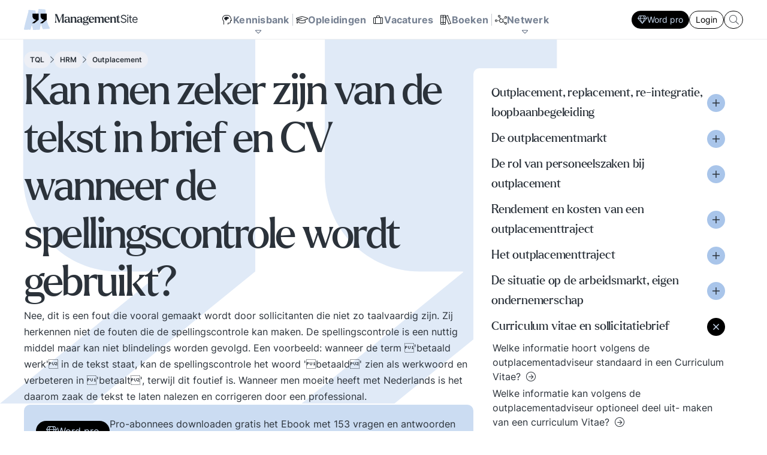

--- FILE ---
content_type: text/html; charset=UTF-8
request_url: https://www.managementsite.nl/tql/hrm/outplacement/kan-men-zeker-zijn-van-de-tekst-in-brief-en-cv-wanneer-de-spellingscontrole-wordt-gebruikt
body_size: 23794
content:
<!DOCTYPE html>
<html lang="nl">
    <head>
        <meta charset="UTF-8">
        <meta name="viewport" content="width=device-width, initial-scale=1.0">
        
        <title>Kan men zeker zijn van de tekst in brief en CV wanneer de spellingscontrole wordt gebruikt? - ManagementSite</title>
        
            <meta name="title" content="Kan&#x20;men&#x20;zeker&#x20;zijn&#x20;van&#x20;de&#x20;tekst&#x20;in&#x20;brief&#x20;en&#x20;CV&#x20;wanneer&#x20;de&#x20;spellingscontrole&#x20;wordt&#x20;gebruikt&#x3F;&#x20;-&#x20;ManagementSite">
<link rel="canonical" href="https://www.managementsite.nl/tql/hrm/outplacement/kan-men-zeker-zijn-van-de-tekst-in-brief-en-cv-wanneer-de-spellingscontrole-wordt-gebruikt" />

<!-- Open Graph / Facebook -->
<meta property="og:type" content="website">
<meta property="og:url" content="https://www.managementsite.nl/tql/hrm/outplacement/kan-men-zeker-zijn-van-de-tekst-in-brief-en-cv-wanneer-de-spellingscontrole-wordt-gebruikt">
<meta property="og:title" content="Kan&#x20;men&#x20;zeker&#x20;zijn&#x20;van&#x20;de&#x20;tekst&#x20;in&#x20;brief&#x20;en&#x20;CV&#x20;wanneer&#x20;de&#x20;spellingscontrole&#x20;wordt&#x20;gebruikt&#x3F;&#x20;-&#x20;ManagementSite">

<!-- Twitter -->
<meta property="twitter:card" content="summary_large_image">
<meta property="twitter:url" content="https://www.managementsite.nl/tql/hrm/outplacement/kan-men-zeker-zijn-van-de-tekst-in-brief-en-cv-wanneer-de-spellingscontrole-wordt-gebruikt">
<meta property="twitter:title" content="Kan&#x20;men&#x20;zeker&#x20;zijn&#x20;van&#x20;de&#x20;tekst&#x20;in&#x20;brief&#x20;en&#x20;CV&#x20;wanneer&#x20;de&#x20;spellingscontrole&#x20;wordt&#x20;gebruikt&#x3F;&#x20;-&#x20;ManagementSite">
    
        <script type="application/ld+json">
    {
        "@context": "https://schema.org",
        "@type": "BreadcrumbList",
        "itemListElement": [{
            "@type": "ListItem",
            "position": 1,
            "name": "The Question Library",
            "item": "https:\/\/www.managementsite.nl\/tql"
        },{
            "@type": "ListItem",
            "position": 2,
            "name": "HRM",
            "item": "https:\/\/www.managementsite.nl\/tql\/hrm"
        },{
            "@type": "ListItem",
            "position": 2,
            "name": {},
            "item": "https:\/\/www.managementsite.nl\/tql\/hrm\/kan-men-zeker-zijn-van-de-tekst-in-brief-en-cv-wanneer-de-spellingscontrole-wordt-gebruikt"
        }]
    }
    </script>
        
                <link rel="apple-touch-icon" sizes="180x180" href="/img/favicon/apple-touch-icon.png">
        <link rel="icon" type="image/png" sizes="32x32" href="/img/favicon/favicon-32x32.png">
        <link rel="icon" type="image/png" sizes="16x16" href="/img/favicon/favicon-16x16.png">
        <link rel="manifest" href="/img/favicon/site.webmanifest">
        
                <meta name="turbo-cache-control" content="no-cache">
        
                    <link rel="stylesheet" href="/build/front/base.css?v=9a805cb0f2c380dcec856d0b674d3f698cd8bffb">
<link rel="stylesheet" href="/build/front/question/question_show.module.css?v=9a805cb0f2c380dcec856d0b674d3f698cd8bffb">
<link rel="stylesheet" href="/build/front/search/_search_form_main_menu.module.css?v=9a805cb0f2c380dcec856d0b674d3f698cd8bffb">
            <link rel="stylesheet" href="/build/front/channel/_wordmark.css?v=9a805cb0f2c380dcec856d0b674d3f698cd8bffb">
<link rel="stylesheet" href="/build/front/article/_card_sm.css?v=9a805cb0f2c380dcec856d0b674d3f698cd8bffb">
<link rel="stylesheet" href="/build/front/article/_counts.module.css?v=9a805cb0f2c380dcec856d0b674d3f698cd8bffb">
<link rel="stylesheet" href="/build/front/question_subject/_paywall.module.css?v=9a805cb0f2c380dcec856d0b674d3f698cd8bffb">
            
            <link rel="stylesheet" href='/font/inter/font.css'>
            <link rel="stylesheet" href='/font/larken/font.css'>
            <link rel="stylesheet" href='/icon/fontawesome/fontawesome.min.css'>
            <link rel="stylesheet" href='/icon/fontawesome/light.min.css'>
            <link rel="stylesheet" href='/icon/fontawesome/brands.min.css'>
            
            <link rel="stylesheet" href='/build/js/front.min.css?9a805cb0f2c380dcec856d0b674d3f698cd8bffb'>
            </head>
    <body 
        data-controller=" search"
            >        
            <nav class="main-menu" data-controller="kbmenu nwmenu mainmenubuttons">
        
    <div class="main-menu__top-bar">
        <div class="main-menu__top-bar__inner">
            <div class="main-menu__logo">
                <a href="/">
                    <img src="/img/logo.svg?9a805cb0f2c380dcec856d0b674d3f698cd8bffb" width="191" height="35" alt="ManagementSite">
                </a>
            </div>
            
            <div class="main-menu__links">
                                                            <a 
                            href="/kennisbank"
                            class=""
                                                                                        data-action="mousemove-&gt;kbmenu&#x23;openSoon&#x20;mouseleave-&gt;kbmenu&#x23;closeSoon"
                                                    >
                            <i class="fal fa-head-side-brain fa-fw"></i>
                            
                            <span>Kennisbank</span>
                            
                                                            <i class="fal fa-caret-down"></i>
                                                    </a>
                                        
                                            <div class="vr"></div>
                                                                                <a 
                            href="/opleidingen"
                            class=""
                                                                                >
                            <i class="fal fa-graduation-cap fa-fw"></i>
                            
                            <span>Opleidingen</span>
                            
                                                    </a>
                                            <a 
                            href="/vacatures"
                            class=""
                                                                                >
                            <i class="fal fa-suitcase fa-fw"></i>
                            
                            <span>Vacatures</span>
                            
                                                    </a>
                                            <a 
                            href="/boeken"
                            class=""
                                                                                >
                            <i class="fal fa-books fa-fw"></i>
                            
                            <span>Boeken</span>
                            
                                                    </a>
                                        
                                            <div class="vr"></div>
                                                                                <a 
                            href="/netwerk"
                            class=""
                                                                                        data-action="mousemove-&gt;nwmenu&#x23;openSoon&#x20;mouseleave-&gt;nwmenu&#x23;closeSoon"
                                                    >
                            <i class="fal fa-chart-network fa-fw"></i>
                            
                            <span>Netwerk</span>
                            
                                                            <i class="fal fa-caret-down"></i>
                                                    </a>
                                        
                                                </div>
            
            <div class="main-menu__buttons">
                                                            <a
                            href="/aanmelden_met_pro?target=https://www.managementsite.nl/tql/hrm/outplacement/kan-men-zeker-zijn-van-de-tekst-in-brief-en-cv-wanneer-de-spellingscontrole-wordt-gebruikt"
                            class="btn btn--sm btn--primary" 
                            data-mainmenubuttons-target="button"
                        >
                            <i class="fal fa-gem"></i>
                            Word pro
                        </a>
                                        
                                            <a
                            href="/inloggen?target=https://www.managementsite.nl/tql/hrm/outplacement/kan-men-zeker-zijn-van-de-tekst-in-brief-en-cv-wanneer-de-spellingscontrole-wordt-gebruikt"
                            class="btn btn--sm btn--secondary" 
                            data-mainmenubuttons-target="button"
                        >
                            Login
                        </a>
                                                    
                <form 
    class="search_1uahw"
    action="/zoeken"
    data-action="submit->search#search"
    data-search-target="form"
>
    <input 
        name="search"
        class="input_1uahw"
        type="text"
        placeholder="Waar bent u naar op zoek?"
        data-search-target="input"
        data-action="
            search#search
            focus->search#showMaybe
            focus->mainmenubuttons#hide
            blur->mainmenubuttons#show
        "
        autocomplete="off"
    >
    
        
        
    <button class="button_1uahw">
        <i class="fal fa-search"></i>
    </button>
</form>            </div>
        </div>
    </div>
    
        <div 
        class="main-menu__kb-bar"
        data-action="
            mouseenter->kbmenu#keepOpen
            mouseleave->kbmenu#closeSoon
        "
        data-kbmenu-target="target"
    >
        <div class="main-menu__kb-channel-bar">
            <div class="top">
                <div class="main-menu__kb-title">
                    <span class="setting " data-action="mouseenter->setting#showEdit mouseleave->setting#hideEdit" data-setting-id="2">Kennisbank</span>
                </div>
                
                <a href="/kennisbank" class="btn btn--primary">
                    <span class="setting " data-action="mouseenter->setting#showEdit mouseleave->setting#hideEdit" data-setting-id="3">Zie overzicht</span>
                </a>
            </div>
            
            <div class="main-menu__kb-channels">
                                                    <a 
                        href="/kennisbank/bestuur"
                        data-channel-id="1"
                        data-kbmenu-target="channel"
                        data-action="
                            mousemove->kbmenu#openSubSoon
                            mouseleave->kbmenu#closeSubSoon
                        "
                        data-kbmenu-channel-id-param="1"
                    >
                        <div class="channel-wordmark" title="Bestuur">
    <div><span>01</span></div>
    <div><span>B</span></div>
</div>                        <b>Bestuur</b>
                        <p>Bestuurlijke inzichten en praktijkervaringen over visie, strategie, sturen op verantwoordelijkheid en bestuurlijke wijsheid. Ook de belangrijke bestuurlijke valkuilen zoals: verhuftering, bestuurlijke drukte, organisatierot en het spel om poen en prestige. Tips en ideeen voor goed bestuur.</p>
                    </a>
                                    <a 
                        href="/kennisbank/innovatie-transitie"
                        data-channel-id="2"
                        data-kbmenu-target="channel"
                        data-action="
                            mousemove->kbmenu#openSubSoon
                            mouseleave->kbmenu#closeSubSoon
                        "
                        data-kbmenu-channel-id-param="2"
                    >
                        <div class="channel-wordmark" title="Innovatie / transitie">
    <div><span>02</span></div>
    <div><span>I/T</span></div>
</div>                        <b>Innovatie / transitie</b>
                        <p>Wat is innovatie? Hoe innovatie realiseren?  Sociale innovatie en een innovatief businessmodel. Zelforganisatie &#039;klein binnen groot&#039;. De transitie naar een zelfsturende organisatie. Distributie van zeggenschap en verantwoordelijkheid naar het laagste niveau in een organisatie waar een vakkundig besluit genomen kan worden.</p>
                    </a>
                                    <a 
                        href="/kennisbank/management"
                        data-channel-id="3"
                        data-kbmenu-target="channel"
                        data-action="
                            mousemove->kbmenu#openSubSoon
                            mouseleave->kbmenu#closeSubSoon
                        "
                        data-kbmenu-channel-id-param="3"
                    >
                        <div class="channel-wordmark" title="Management">
    <div><span>03</span></div>
    <div><span>M</span></div>
</div>                        <b>Management</b>
                        <p>Wat werkt echt? De meest recente inzichten en ervaringen mbt de belangrijkste management onderwerpen, zoals Concurrentiekracht, Corporate communicatie, Digitale transformatie, Leiderschap, Missie en visie

Tips, tools, en business cases voor beter managen en organiseren.</p>
                    </a>
                                    <a 
                        href="/kennisbank/mens-en-werk"
                        data-channel-id="4"
                        data-kbmenu-target="channel"
                        data-action="
                            mousemove->kbmenu#openSubSoon
                            mouseleave->kbmenu#closeSubSoon
                        "
                        data-kbmenu-channel-id-param="4"
                    >
                        <div class="channel-wordmark" title="Mens en Werk">
    <div><span>04</span></div>
    <div><span>MW</span></div>
</div>                        <b>Mens en Werk</b>
                        <p>De balans om het leven en werken goed in te richten. Zingeving, talentontwikkeling en sport helpen. Organisatierot, verhuftering en het spel om poen en prestige zetten op het verkeerde been. Hoe met al die tegenstrijdige krachten omgaan? Hier vindt u een uitgebreid arsenaal aan inzichten en ervaringen over tal van belangrijke onderwerpen mbt mens en werk.</p>
                    </a>
                                    <a 
                        href="/kennisbank/kb-persoonlijke-effectiviteit"
                        data-channel-id="5"
                        data-kbmenu-target="channel"
                        data-action="
                            mousemove->kbmenu#openSubSoon
                            mouseleave->kbmenu#closeSubSoon
                        "
                        data-kbmenu-channel-id-param="5"
                    >
                        <div class="channel-wordmark" title="Persoonlijke Effectiviteit">
    <div><span>05</span></div>
    <div><span>PE</span></div>
</div>                        <b>Persoonlijke Effectiviteit</b>
                        <p>Ken Uzelf! Elke dag zijn er situaties waarin het aankomt op uw persoonlijke effectiviteit. Lastige onderhandelingen, een presentatie voor een kritisch publiek, een vergadering die uit de hand loopt, een acquisitie gesprek waar u tegenop kijkt. Doe uw voordeel met de handreikingen binnen de kennisbank.</p>
                    </a>
                                    <a 
                        href="/kennisbank/vakgebieden"
                        data-channel-id="6"
                        data-kbmenu-target="channel"
                        data-action="
                            mousemove->kbmenu#openSubSoon
                            mouseleave->kbmenu#closeSubSoon
                        "
                        data-kbmenu-channel-id-param="6"
                    >
                        <div class="channel-wordmark" title="Vakgebieden en Sectoren">
    <div><span>06</span></div>
    <div><span>VS</span></div>
</div>                        <b>Vakgebieden en Sectoren</b>
                        <p>Volg de laatste ontwikkelingen binnen uw vakgebied of in uw sector.  Ontwikkel Strategisch HRM, De rol van de financieel manager. De slaagkansen van ICT projecten? Ieder zijn eigen specialisme en vaardigheden. Volg de laatste trends voor elke professional.</p>
                    </a>
                            </div>
        </div>
        
                    <div 
                class="main-menu__kb-subjects"
                data-kbmenu-target="sub"
                data-channel-id="1"
                data-action="
                    mouseenter->kbmenu#keepSubOpen
                    mouseleave->kbmenu#closeSubSoon
                "
                data-kbmenu-channel-id-param="1"
            >
                <div>
                                            <a href="/kennisbank/bestuur/besturing">
                            <span>
                                Besturen en organiseren
                            </span>
                            <i class="fal fa-arrow-circle-right"></i>
                        </a>
                                            <a href="/kennisbank/bestuur/bureaucratie">
                            <span>
                                Bureaucratie
                            </span>
                            <i class="fal fa-arrow-circle-right"></i>
                        </a>
                                            <a href="/kennisbank/bestuur/business-case">
                            <span>
                                Business case
                            </span>
                            <i class="fal fa-arrow-circle-right"></i>
                        </a>
                                            <a href="/kennisbank/bestuur/concurrentiekracht">
                            <span>
                                Concurrentiekracht
                            </span>
                            <i class="fal fa-arrow-circle-right"></i>
                        </a>
                                            <a href="/kennisbank/bestuur/corporate-communicatie">
                            <span>
                                Corporate communicatie
                            </span>
                            <i class="fal fa-arrow-circle-right"></i>
                        </a>
                                            <a href="/kennisbank/bestuur/corporate-governance">
                            <span>
                                Corporate governance
                            </span>
                            <i class="fal fa-arrow-circle-right"></i>
                        </a>
                                            <a href="/kennisbank/bestuur/fusie">
                            <span>
                                Fusie
                            </span>
                            <i class="fal fa-arrow-circle-right"></i>
                        </a>
                                            <a href="/kennisbank/bestuur/globalisering">
                            <span>
                                Globalisering
                            </span>
                            <i class="fal fa-arrow-circle-right"></i>
                        </a>
                                            <a href="/kennisbank/bestuur/kernwaarden">
                            <span>
                                Kernwaarden
                            </span>
                            <i class="fal fa-arrow-circle-right"></i>
                        </a>
                                            <a href="/kennisbank/bestuur/kritische-succesfactoren">
                            <span>
                                Kritische succesfactoren
                            </span>
                            <i class="fal fa-arrow-circle-right"></i>
                        </a>
                                            <a href="/kennisbank/bestuur/leiderschap">
                            <span>
                                Leiderschap
                            </span>
                            <i class="fal fa-arrow-circle-right"></i>
                        </a>
                                            <a href="/kennisbank/bestuur/marketingplan">
                            <span>
                                Marketingplan
                            </span>
                            <i class="fal fa-arrow-circle-right"></i>
                        </a>
                                            <a href="/kennisbank/bestuur/missie-visie">
                            <span>
                                Missie en visie
                            </span>
                            <i class="fal fa-arrow-circle-right"></i>
                        </a>
                                            <a href="/kennisbank/bestuur/netwerkorganisatie">
                            <span>
                                Netwerkorganisatie
                            </span>
                            <i class="fal fa-arrow-circle-right"></i>
                        </a>
                                            <a href="/kennisbank/bestuur/ondernemingsplan-businessplan">
                            <span>
                                Ondernemingsplan, businessplan
                            </span>
                            <i class="fal fa-arrow-circle-right"></i>
                        </a>
                                            <a href="/kennisbank/bestuur/organisatiecultuur">
                            <span>
                                Organisatiecultuur
                            </span>
                            <i class="fal fa-arrow-circle-right"></i>
                        </a>
                                            <a href="/kennisbank/bestuur/organisatieontwerp">
                            <span>
                                Bedrijfskunde &amp; Organisatieontwerp
                            </span>
                            <i class="fal fa-arrow-circle-right"></i>
                        </a>
                                            <a href="/kennisbank/bestuur/reputatie-management">
                            <span>
                                Reputatie management
                            </span>
                            <i class="fal fa-arrow-circle-right"></i>
                        </a>
                                            <a href="/kennisbank/bestuur/alliantiemanagement">
                            <span>
                                Samenwerking tussen organisaties
                            </span>
                            <i class="fal fa-arrow-circle-right"></i>
                        </a>
                                            <a href="/kennisbank/bestuur/strategie">
                            <span>
                                Strategie ontwikkeling en uitvoering
                            </span>
                            <i class="fal fa-arrow-circle-right"></i>
                        </a>
                                    </div>
            </div>
                    <div 
                class="main-menu__kb-subjects"
                data-kbmenu-target="sub"
                data-channel-id="2"
                data-action="
                    mouseenter->kbmenu#keepSubOpen
                    mouseleave->kbmenu#closeSubSoon
                "
                data-kbmenu-channel-id-param="2"
            >
                <div>
                                            <a href="/kennisbank/innovatie-transitie/business-model-verdienmodel">
                            <span>
                                Business model, verdienmodel
                            </span>
                            <i class="fal fa-arrow-circle-right"></i>
                        </a>
                                            <a href="/kennisbank/innovatie-transitie/continue-resultaatverbetering">
                            <span>
                                Continue resultaatverbetering
                            </span>
                            <i class="fal fa-arrow-circle-right"></i>
                        </a>
                                            <a href="/kennisbank/innovatie-transitie/digitale-transformatie-organisaties">
                            <span>
                                Digitale transformatie
                            </span>
                            <i class="fal fa-arrow-circle-right"></i>
                        </a>
                                            <a href="/kennisbank/innovatie-transitie/disruptie">
                            <span>
                                Disruptie
                            </span>
                            <i class="fal fa-arrow-circle-right"></i>
                        </a>
                                            <a href="/kennisbank/innovatie-transitie/duurzaam">
                            <span>
                                Duurzaam ondernemen
                            </span>
                            <i class="fal fa-arrow-circle-right"></i>
                        </a>
                                            <a href="/kennisbank/innovatie-transitie/innovatie">
                            <span>
                                Innovatie
                            </span>
                            <i class="fal fa-arrow-circle-right"></i>
                        </a>
                                            <a href="/kennisbank/innovatie-transitie/innovatief-organiseren">
                            <span>
                                Innovatief organiseren
                            </span>
                            <i class="fal fa-arrow-circle-right"></i>
                        </a>
                                            <a href="/kennisbank/innovatie-transitie/kennismanagement">
                            <span>
                                Kennismanagement
                            </span>
                            <i class="fal fa-arrow-circle-right"></i>
                        </a>
                                            <a href="/kennisbank/innovatie-transitie/sturen-op-verantwoordelijkheid">
                            <span>
                                Sturen op verantwoordelijkheid
                            </span>
                            <i class="fal fa-arrow-circle-right"></i>
                        </a>
                                            <a href="/kennisbank/innovatie-transitie/wendbaarheid-organisaties">
                            <span>
                                Agile werken en Wendbaarheid
                            </span>
                            <i class="fal fa-arrow-circle-right"></i>
                        </a>
                                            <a href="/kennisbank/innovatie-transitie/zelfsturing-zelforganisatie-zelfsturende-teams">
                            <span>
                                Zelforganisatie en zelfsturende teams
                            </span>
                            <i class="fal fa-arrow-circle-right"></i>
                        </a>
                                            <a href="/kennisbank/innovatie-transitie/ict-projectmanagement-bij-de-overheid">
                            <span>
                                ICT projectmanagement bij de overheid
                            </span>
                            <i class="fal fa-arrow-circle-right"></i>
                        </a>
                                            <a href="/kennisbank/innovatie-transitie/artificial-intelligence">
                            <span>
                                Artificial Intelligence
                            </span>
                            <i class="fal fa-arrow-circle-right"></i>
                        </a>
                                            <a href="/kennisbank/innovatie-transitie/interactie-patronen-voorbeelden-hoe-hanteren-essentie-en-principes">
                            <span>
                                Interactie patronen
                            </span>
                            <i class="fal fa-arrow-circle-right"></i>
                        </a>
                                    </div>
            </div>
                    <div 
                class="main-menu__kb-subjects"
                data-kbmenu-target="sub"
                data-channel-id="3"
                data-action="
                    mouseenter->kbmenu#keepSubOpen
                    mouseleave->kbmenu#closeSubSoon
                "
                data-kbmenu-channel-id-param="3"
            >
                <div>
                                            <a href="/kennisbank/management/balanced-scorecard">
                            <span>
                                Balanced Scorecard
                            </span>
                            <i class="fal fa-arrow-circle-right"></i>
                        </a>
                                            <a href="/kennisbank/management/competentie-management">
                            <span>
                                Competentie management
                            </span>
                            <i class="fal fa-arrow-circle-right"></i>
                        </a>
                                            <a href="/kennisbank/management/complexiteit-versus-eenvoud-organisaties">
                            <span>
                                Complexiteit versus eenvoud in organisaties
                            </span>
                            <i class="fal fa-arrow-circle-right"></i>
                        </a>
                                            <a href="/kennisbank/management/crisismanagement">
                            <span>
                                Crisismanagement
                            </span>
                            <i class="fal fa-arrow-circle-right"></i>
                        </a>
                                            <a href="/kennisbank/management/internet-en-uw-bedrijf">
                            <span>
                                Internet en uw bedrijf
                            </span>
                            <i class="fal fa-arrow-circle-right"></i>
                        </a>
                                            <a href="/kennisbank/management/it-business">
                            <span>
                                IT en Business
                            </span>
                            <i class="fal fa-arrow-circle-right"></i>
                        </a>
                                            <a href="/kennisbank/management/klachtenmanagement">
                            <span>
                                Klachtenmanagement
                            </span>
                            <i class="fal fa-arrow-circle-right"></i>
                        </a>
                                            <a href="/kennisbank/management/klantgerichtheid">
                            <span>
                                Klantgerichtheid
                            </span>
                            <i class="fal fa-arrow-circle-right"></i>
                        </a>
                                            <a href="/kennisbank/management/kwaliteitsmanagement">
                            <span>
                                Kwaliteitsmanagement
                            </span>
                            <i class="fal fa-arrow-circle-right"></i>
                        </a>
                                            <a href="/kennisbank/management/lean">
                            <span>
                                Lean management en werken
                            </span>
                            <i class="fal fa-arrow-circle-right"></i>
                        </a>
                                            <a href="/kennisbank/management/management-cases">
                            <span>
                                Management cases
                            </span>
                            <i class="fal fa-arrow-circle-right"></i>
                        </a>
                                            <a href="/kennisbank/management/management-development">
                            <span>
                                Management Development
                            </span>
                            <i class="fal fa-arrow-circle-right"></i>
                        </a>
                                            <a href="/kennisbank/management/management-modellen">
                            <span>
                                Management modellen
                            </span>
                            <i class="fal fa-arrow-circle-right"></i>
                        </a>
                                            <a href="/kennisbank/management/ondernemerschap">
                            <span>
                                Ondernemerschap
                            </span>
                            <i class="fal fa-arrow-circle-right"></i>
                        </a>
                                            <a href="/kennisbank/management/oplossingsgericht-managen">
                            <span>
                                Oplossingsgericht managen
                            </span>
                            <i class="fal fa-arrow-circle-right"></i>
                        </a>
                                            <a href="/kennisbank/management/outsourcing">
                            <span>
                                Outsourcing en off-shoring
                            </span>
                            <i class="fal fa-arrow-circle-right"></i>
                        </a>
                                            <a href="/kennisbank/management/performance-management">
                            <span>
                                Performance management
                            </span>
                            <i class="fal fa-arrow-circle-right"></i>
                        </a>
                                            <a href="/kennisbank/management/prestatie-indicatoren">
                            <span>
                                Prestatie indicatoren
                            </span>
                            <i class="fal fa-arrow-circle-right"></i>
                        </a>
                                            <a href="/kennisbank/management/projectmanagement">
                            <span>
                                Projectmanagement
                            </span>
                            <i class="fal fa-arrow-circle-right"></i>
                        </a>
                                            <a href="/kennisbank/management/rijnlands-organiseren">
                            <span>
                                Rijnlands Organiseren
                            </span>
                            <i class="fal fa-arrow-circle-right"></i>
                        </a>
                                            <a href="/kennisbank/management/risicomanagement">
                            <span>
                                Risicomanagement
                            </span>
                            <i class="fal fa-arrow-circle-right"></i>
                        </a>
                                            <a href="/kennisbank/management/scrum-agile">
                            <span>
                                Scrum - Agile
                            </span>
                            <i class="fal fa-arrow-circle-right"></i>
                        </a>
                                            <a href="/kennisbank/management/slimmer-werken">
                            <span>
                                Slimmer werken
                            </span>
                            <i class="fal fa-arrow-circle-right"></i>
                        </a>
                                            <a href="/kennisbank/management/verandermanagement">
                            <span>
                                Verandermanagement
                            </span>
                            <i class="fal fa-arrow-circle-right"></i>
                        </a>
                                            <a href="/kennisbank/management/weerstand-tegen-verandering">
                            <span>
                                Weerstand tegen verandering
                            </span>
                            <i class="fal fa-arrow-circle-right"></i>
                        </a>
                                    </div>
            </div>
                    <div 
                class="main-menu__kb-subjects"
                data-kbmenu-target="sub"
                data-channel-id="4"
                data-action="
                    mouseenter->kbmenu#keepSubOpen
                    mouseleave->kbmenu#closeSubSoon
                "
                data-kbmenu-channel-id-param="4"
            >
                <div>
                                            <a href="/kennisbank/mens-en-werk/betrokkenheid-commitment">
                            <span>
                                Betrokkenheid, commitment
                            </span>
                            <i class="fal fa-arrow-circle-right"></i>
                        </a>
                                            <a href="/kennisbank/mens-en-werk/burnout-stress-werkdruk">
                            <span>
                                Burn-out, stress, werkdruk
                            </span>
                            <i class="fal fa-arrow-circle-right"></i>
                        </a>
                                            <a href="/kennisbank/mens-en-werk/menselijke-maat">
                            <span>
                                De Menselijke maat
                            </span>
                            <i class="fal fa-arrow-circle-right"></i>
                        </a>
                                            <a href="/kennisbank/mens-en-werk/diversiteit">
                            <span>
                                Diversiteit in organisaties
                            </span>
                            <i class="fal fa-arrow-circle-right"></i>
                        </a>
                                            <a href="/kennisbank/mens-en-werk/ethiek-integriteit-moreel-kompas">
                            <span>
                                Ethiek, integriteit, moreel kompas
                            </span>
                            <i class="fal fa-arrow-circle-right"></i>
                        </a>
                                            <a href="/kennisbank/mens-en-werk/nieuwe-werken">
                            <span>
                                Het Nieuwe Werken
                            </span>
                            <i class="fal fa-arrow-circle-right"></i>
                        </a>
                                            <a href="/kennisbank/mens-en-werk/het-spel-om-poen-en-prestige">
                            <span>
                                Het spel om poen en prestige
                            </span>
                            <i class="fal fa-arrow-circle-right"></i>
                        </a>
                                            <a href="/kennisbank/mens-en-werk/hufters-op-de-werkvloer">
                            <span>
                                Hufters op de werkvloer
                            </span>
                            <i class="fal fa-arrow-circle-right"></i>
                        </a>
                                            <a href="/kennisbank/mens-en-werk/investors-in-people">
                            <span>
                                Investors in People
                            </span>
                            <i class="fal fa-arrow-circle-right"></i>
                        </a>
                                            <a href="/kennisbank/mens-en-werk/scholing-en-werk">
                            <span>
                                Scholing en werk
                            </span>
                            <i class="fal fa-arrow-circle-right"></i>
                        </a>
                                            <a href="/kennisbank/mens-en-werk/seks-en-werk">
                            <span>
                                Seks en werk
                            </span>
                            <i class="fal fa-arrow-circle-right"></i>
                        </a>
                                            <a href="/kennisbank/mens-en-werk/social-media">
                            <span>
                                Social Media in en om de organisatie
                            </span>
                            <i class="fal fa-arrow-circle-right"></i>
                        </a>
                                            <a href="/kennisbank/mens-en-werk/solliciteren-recruteren">
                            <span>
                                Solliciteren, recruteren
                            </span>
                            <i class="fal fa-arrow-circle-right"></i>
                        </a>
                                            <a href="/kennisbank/mens-en-werk/sport-en-werk">
                            <span>
                                SportManagement
                            </span>
                            <i class="fal fa-arrow-circle-right"></i>
                        </a>
                                            <a href="/kennisbank/mens-en-werk/talent-ontwikkeling">
                            <span>
                                Talent ontwikkeling
                            </span>
                            <i class="fal fa-arrow-circle-right"></i>
                        </a>
                                            <a href="/kennisbank/mens-en-werk/verwaarlozing-en-organisatierot">
                            <span>
                                Verwaarlozing en organisatierot
                            </span>
                            <i class="fal fa-arrow-circle-right"></i>
                        </a>
                                            <a href="/kennisbank/mens-en-werk/werkvloer">
                            <span>
                                Werkvloer
                            </span>
                            <i class="fal fa-arrow-circle-right"></i>
                        </a>
                                            <a href="/kennisbank/mens-en-werk/work-life-balance">
                            <span>
                                Work-Life Balance
                            </span>
                            <i class="fal fa-arrow-circle-right"></i>
                        </a>
                                            <a href="/kennisbank/mens-en-werk/zingeving">
                            <span>
                                Zingeving in werk en organisatie
                            </span>
                            <i class="fal fa-arrow-circle-right"></i>
                        </a>
                                    </div>
            </div>
                    <div 
                class="main-menu__kb-subjects"
                data-kbmenu-target="sub"
                data-channel-id="5"
                data-action="
                    mouseenter->kbmenu#keepSubOpen
                    mouseleave->kbmenu#closeSubSoon
                "
                data-kbmenu-channel-id-param="5"
            >
                <div>
                                            <a href="/kennisbank/kb-persoonlijke-effectiviteit/accountmanagement">
                            <span>
                                Accountmanagement
                            </span>
                            <i class="fal fa-arrow-circle-right"></i>
                        </a>
                                            <a href="/kennisbank/kb-persoonlijke-effectiviteit/acquisitie">
                            <span>
                                Acquisitie
                            </span>
                            <i class="fal fa-arrow-circle-right"></i>
                        </a>
                                            <a href="/kennisbank/kb-persoonlijke-effectiviteit/assessment">
                            <span>
                                Assessment
                            </span>
                            <i class="fal fa-arrow-circle-right"></i>
                        </a>
                                            <a href="/kennisbank/kb-persoonlijke-effectiviteit/beoordelen">
                            <span>
                                Beoordelen
                            </span>
                            <i class="fal fa-arrow-circle-right"></i>
                        </a>
                                            <a href="/kennisbank/kb-persoonlijke-effectiviteit/beter-schrijven">
                            <span>
                                Beter Schrijven
                            </span>
                            <i class="fal fa-arrow-circle-right"></i>
                        </a>
                                            <a href="/kennisbank/kb-persoonlijke-effectiviteit/coaching">
                            <span>
                                Coaching
                            </span>
                            <i class="fal fa-arrow-circle-right"></i>
                        </a>
                                            <a href="/kennisbank/kb-persoonlijke-effectiviteit/conflicthantering-mediation">
                            <span>
                                Conflicthantering / Mediation
                            </span>
                            <i class="fal fa-arrow-circle-right"></i>
                        </a>
                                            <a href="/kennisbank/kb-persoonlijke-effectiviteit/creativiteit">
                            <span>
                                Creativiteit
                            </span>
                            <i class="fal fa-arrow-circle-right"></i>
                        </a>
                                            <a href="/kennisbank/kb-persoonlijke-effectiviteit/emotie-management">
                            <span>
                                Emotie management
                            </span>
                            <i class="fal fa-arrow-circle-right"></i>
                        </a>
                                            <a href="/kennisbank/kb-persoonlijke-effectiviteit/feedback">
                            <span>
                                Feedback
                            </span>
                            <i class="fal fa-arrow-circle-right"></i>
                        </a>
                                            <a href="/kennisbank/kb-persoonlijke-effectiviteit/gedragsverandering">
                            <span>
                                Gedragsverandering
                            </span>
                            <i class="fal fa-arrow-circle-right"></i>
                        </a>
                                            <a href="/kennisbank/kb-persoonlijke-effectiviteit/interne-communicatie-samenwerking">
                            <span>
                                Interne communicatie en samenwerking
                            </span>
                            <i class="fal fa-arrow-circle-right"></i>
                        </a>
                                            <a href="/kennisbank/kb-persoonlijke-effectiviteit/leiding-ontvangen-omgaan-met-baas">
                            <span>
                                Leiding ontvangen
                            </span>
                            <i class="fal fa-arrow-circle-right"></i>
                        </a>
                                            <a href="/kennisbank/kb-persoonlijke-effectiviteit/leidinggeven">
                            <span>
                                Leidinggeven
                            </span>
                            <i class="fal fa-arrow-circle-right"></i>
                        </a>
                                            <a href="/kennisbank/kb-persoonlijke-effectiviteit/onderhandelen">
                            <span>
                                Onderhandelen
                            </span>
                            <i class="fal fa-arrow-circle-right"></i>
                        </a>
                                            <a href="/kennisbank/kb-persoonlijke-effectiviteit/personal-branding">
                            <span>
                                Personal Branding
                            </span>
                            <i class="fal fa-arrow-circle-right"></i>
                        </a>
                                            <a href="/kennisbank/kb-persoonlijke-effectiviteit/presentatie">
                            <span>
                                Presentatie
                            </span>
                            <i class="fal fa-arrow-circle-right"></i>
                        </a>
                                            <a href="/kennisbank/kb-persoonlijke-effectiviteit/probleemoplossing-en-besluitvorming">
                            <span>
                                Probleemoplossing en besluitvorming
                            </span>
                            <i class="fal fa-arrow-circle-right"></i>
                        </a>
                                            <a href="/kennisbank/kb-persoonlijke-effectiviteit/professionalisering">
                            <span>
                                Professionalisering
                            </span>
                            <i class="fal fa-arrow-circle-right"></i>
                        </a>
                                            <a href="/kennisbank/kb-persoonlijke-effectiviteit/sociale-vaardigheden">
                            <span>
                                Sociale vaardigheden
                            </span>
                            <i class="fal fa-arrow-circle-right"></i>
                        </a>
                                            <a href="/kennisbank/kb-persoonlijke-effectiviteit/team-ontwikkeling">
                            <span>
                                Team ontwikkeling
                            </span>
                            <i class="fal fa-arrow-circle-right"></i>
                        </a>
                                            <a href="/kennisbank/kb-persoonlijke-effectiviteit/vergaderen">
                            <span>
                                Vergaderen
                            </span>
                            <i class="fal fa-arrow-circle-right"></i>
                        </a>
                                    </div>
            </div>
                    <div 
                class="main-menu__kb-subjects"
                data-kbmenu-target="sub"
                data-channel-id="6"
                data-action="
                    mouseenter->kbmenu#keepSubOpen
                    mouseleave->kbmenu#closeSubSoon
                "
                data-kbmenu-channel-id-param="6"
            >
                <div>
                                            <a href="/kennisbank/vakgebieden/inkoop">
                            <span>
                                Beter inkopen
                            </span>
                            <i class="fal fa-arrow-circle-right"></i>
                        </a>
                                            <a href="/kennisbank/vakgebieden/detailhandel-retail">
                            <span>
                                Detailhandel &amp; retail
                            </span>
                            <i class="fal fa-arrow-circle-right"></i>
                        </a>
                                            <a href="/kennisbank/vakgebieden/familiebedrijven">
                            <span>
                                Familiebedrijven
                            </span>
                            <i class="fal fa-arrow-circle-right"></i>
                        </a>
                                            <a href="/kennisbank/vakgebieden/financieel-management">
                            <span>
                                Financieel management
                            </span>
                            <i class="fal fa-arrow-circle-right"></i>
                        </a>
                                            <a href="/kennisbank/vakgebieden/human-resources-management">
                            <span>
                                Human Resources Management
                            </span>
                            <i class="fal fa-arrow-circle-right"></i>
                        </a>
                                            <a href="/kennisbank/vakgebieden/ict-internet">
                            <span>
                                ICT &amp; Internet
                            </span>
                            <i class="fal fa-arrow-circle-right"></i>
                        </a>
                                            <a href="/kennisbank/vakgebieden/logistiek-supply-chain-management">
                            <span>
                                Logistiek &amp; Supply chain management
                            </span>
                            <i class="fal fa-arrow-circle-right"></i>
                        </a>
                                            <a href="/kennisbank/vakgebieden/non-profit-semi-publieke-organisaties-bestuur">
                            <span>
                                Non-profit
                            </span>
                            <i class="fal fa-arrow-circle-right"></i>
                        </a>
                                            <a href="/kennisbank/vakgebieden/onderwijs">
                            <span>
                                Onderwijs
                            </span>
                            <i class="fal fa-arrow-circle-right"></i>
                        </a>
                                            <a href="/kennisbank/vakgebieden/online-marketing">
                            <span>
                                Online Marketing
                            </span>
                            <i class="fal fa-arrow-circle-right"></i>
                        </a>
                                            <a href="/kennisbank/vakgebieden/organisatieadvies-consultancy">
                            <span>
                                Organisatieadvies en consultancy
                            </span>
                            <i class="fal fa-arrow-circle-right"></i>
                        </a>
                                            <a href="/kennisbank/vakgebieden/overheid">
                            <span>
                                Overheid
                            </span>
                            <i class="fal fa-arrow-circle-right"></i>
                        </a>
                                            <a href="/kennisbank/vakgebieden/personeelsbeleid">
                            <span>
                                Personeelsbeleid
                            </span>
                            <i class="fal fa-arrow-circle-right"></i>
                        </a>
                                            <a href="/kennisbank/vakgebieden/beter-verkopen-sales">
                            <span>
                                Sales / Verkopen
                            </span>
                            <i class="fal fa-arrow-circle-right"></i>
                        </a>
                                            <a href="/kennisbank/vakgebieden/zakelijke-dienstverlening">
                            <span>
                                Zakelijke dienstverlening
                            </span>
                            <i class="fal fa-arrow-circle-right"></i>
                        </a>
                                            <a href="/kennisbank/vakgebieden/zorg">
                            <span>
                                Zorg
                            </span>
                            <i class="fal fa-arrow-circle-right"></i>
                        </a>
                                    </div>
            </div>
            </div>
    
        <div 
        class="main-menu__nw-bar"
        data-action="
            mouseenter->nwmenu#keepOpen
            mouseleave->nwmenu#closeSoon
        "
        data-nwmenu-target="target"
    >
        <div class="main-menu__nw-partner-bar">
            <div class="top">
                <div class="main-menu__nw-title">
                    <span class="setting " data-action="mouseenter->setting#showEdit mouseleave->setting#hideEdit" data-setting-id="153">Netwerk</span>
                </div>
                
                <a href="/netwerk" class="btn btn--secondary">
                    <span class="setting " data-action="mouseenter->setting#showEdit mouseleave->setting#hideEdit" data-setting-id="154">Zie overzicht</span>
                </a>
            </div>
            
            <div class="main-menu__nw-partners">
                                                    <a 
                        href="/netwerk/jonge-bazen"
                        data-partner-id="3"
                        data-nwmenu-target="partner"
                        data-action="
                            mousemove->nwmenu#openPartnerSoon
                            mouseleave->nwmenu#closePartnerSoon
                        "
                        data-nwmenu-partner-id-param="3"
                    >
                        <img src="/resized/2022/12/jonge-bazen-gekaderd.png_500x500_nocrop.webp">
                        <span>De praktijk van het jonge leiding geven</span>
                    </a>
                                    <a 
                        href="/netwerk/de-laatste-meter"
                        data-partner-id="4"
                        data-nwmenu-target="partner"
                        data-action="
                            mousemove->nwmenu#openPartnerSoon
                            mouseleave->nwmenu#closePartnerSoon
                        "
                        data-nwmenu-partner-id-param="4"
                    >
                        <img src="/resized/2022/12/de-laatste-meter-gekaderd.png_500x500_nocrop.webp">
                        <span>Het einde in logistiek</span>
                    </a>
                                    <a 
                        href="/netwerk/management-pro"
                        data-partner-id="1"
                        data-nwmenu-target="partner"
                        data-action="
                            mousemove->nwmenu#openPartnerSoon
                            mouseleave->nwmenu#closePartnerSoon
                        "
                        data-nwmenu-partner-id-param="1"
                    >
                        <img src="/resized/2022/12/management-pro-gekaderd.png_500x500_nocrop.webp">
                        <span>De management trendwatcher</span>
                    </a>
                                    <a 
                        href="/netwerk/1-minute-manager"
                        data-partner-id="6"
                        data-nwmenu-target="partner"
                        data-action="
                            mousemove->nwmenu#openPartnerSoon
                            mouseleave->nwmenu#closePartnerSoon
                        "
                        data-nwmenu-partner-id-param="6"
                    >
                        <img src="/resized/2022/12/1-minute-manager-gekaderd.png_500x500_nocrop.webp">
                        <span>De management almanak</span>
                    </a>
                                    <a 
                        href="/netwerk/innovatieforganiseren"
                        data-partner-id="5"
                        data-nwmenu-target="partner"
                        data-action="
                            mousemove->nwmenu#openPartnerSoon
                            mouseleave->nwmenu#closePartnerSoon
                        "
                        data-nwmenu-partner-id-param="5"
                    >
                        <img src="/resized/2022/12/innovatief-organiseren-gekaderd.png_500x500_nocrop.webp">
                        <span>Forum slimmer werken en sociale innovatie</span>
                    </a>
                                    <a 
                        href="/netwerk/gek-op-klanten"
                        data-partner-id="2"
                        data-nwmenu-target="partner"
                        data-action="
                            mousemove->nwmenu#openPartnerSoon
                            mouseleave->nwmenu#closePartnerSoon
                        "
                        data-nwmenu-partner-id-param="2"
                    >
                        <img src="/resized/2022/12/gek-op-klanten-gekaderd.png_500x500_nocrop.webp">
                        <span>Uw dagelijkse marketing prikkel</span>
                    </a>
                            </div>
        </div>
        
                    <div 
                class="main-menu__nw-articles"
                data-nwmenu-target="partner"
                data-partner-id="3"
                data-action="
                    mouseenter->nwmenu#keepPartnerOpen
                    mouseleave->nwmenu#closePartnerSoon
                "
                data-nwmenu-partner-id-param="3"
            >
                <div class="left">
                    <div class="title">Jonge Bazen</div>
                    <div class="subtitle">De praktijk van het jonge leiding geven</div>
                    <div class="text-block"><p>Bert Overbeek is management-trainer, team-coach en interim manager. Opgeleid door NS en Schouten en Nelissen, besloot hij na 25 jaar loondienst om voor zichzelf te gaan werken. &nbsp;Hij wilde zijn klanten meer op maat bedienen.&nbsp; Ook wilde hij de kwaliteit van zijn werk vergroten en hij had het gevoel dat hij daarvoor onafhankelijk moest kunnen opereren.&nbsp;&nbsp;</p>
<p>Prof. dr. Mastenbroek van Managementsite &lsquo;ontdekte&rsquo; dat Bert een originele management-denker en -schrijver was. Hij vroeg hem in 2006 of hij een weblog voor jonge managers wilde bijhouden, als partnerlink van het veelgelezen ManagementSite. Sindsdien schreef hij meer dan 2000 artikelen zeven managementboeken. &nbsp;Ze werden uitgegeven door Haystack en door Futuro Uitgevers. Vier boeken werden bestsellers en eindigden in de Managementboek top 5.&nbsp;</p>
<p>Overbeek vindt kennisdeling zo belangrijk, dat hij hier op Jongebazen de finesses van het managementvak deelt met zijn collega&rsquo;s. Het is nodig in tijden van verandering. Aritificial Intelligence heeft dan ook volop zijn aandacht, maar vooral in combinatie met gedrag: wat wordt de rol van de mens straks en hoe kan hij zich daarop voorbereiden? Het gaat bij Bert trouwens&nbsp; niet alleen over AI. In zijn boek 'De Schakelaar' zet hij uiteen hoe hij vindt dat de manager van de toekomst zijn teams tot maximale prestaties kan leiden.&nbsp;</p>
<p>Correspondentie met Bert Overbeek gaat via icloud.com. Gewoon zijn naam in kleine letters ervoor en er is contact. Zijn website? bertoverbeek.com&nbsp;</p></div>
                </div>
                <div class="right">
                                            <a href="/jonge-bazen/wat-kunnen-we-nog-steeds-leren-van-de-japanse-managementwereld" class="article-card article-card--sm" data-test="article-card--sm">
    <div class="top">
                
        <time>24 jan.‘26</time>
    </div>
    
    <div class="middle">
        <img src="/resized/2026/01/e1eb87f2-787b-4345-8c35-9906c6ebbb67-md.jpg_200x200_crop.webp" alt="e1eb87f2 787b 4345 8c35 9906c6ebbb67 md">
        
        <flex-col gap="0px">
            <h4 title="Wat kunnen we nog steeds leren van de Japanse managementwereld?">Wat kunnen we nog steeds leren van de Japanse managementwereld?</h4>
            <h6>Bert Overbeek</h6>
        </flex-col>
    </div>
    
    <div class="bottom">
        <div title="Aantal pageviews" class="count-row_9ikc6">
    <i class="fal fa-fw fa-eye"></i>
    <span>27</span>
</div>

<div title="Aantal reacties" class="count-row_9ikc6">
    <i class="fal fa-fw fa-comment-lines"></i>
    <span>0</span>
</div>

    </div>
</a>                                            <a href="/jonge-bazen/chatgpt-is-niet-handig-bij-zakelijke-conflicten-te-partijdig" class="article-card article-card--sm" data-test="article-card--sm">
    <div class="top">
                
        <time>19 jan.‘26</time>
    </div>
    
    <div class="middle">
        <img src="/resized/2026/01/bd5fd7d0-c44b-43a4-8ee5-ba880b1959ef-md.jpg_200x200_crop.webp" alt="bd5fd7d0 c44b 43a4 8ee5 ba880b1959ef md">
        
        <flex-col gap="0px">
            <h4 title="ChatGPT is niet handig bij zakelijke conflicten; te partijdig">ChatGPT is niet handig bij zakelijke conflicten; te partijdig</h4>
            <h6>Bert Overbeek</h6>
        </flex-col>
    </div>
    
    <div class="bottom">
        <div title="Aantal pageviews" class="count-row_9ikc6">
    <i class="fal fa-fw fa-eye"></i>
    <span>283</span>
</div>

<div title="Aantal reacties" class="count-row_9ikc6">
    <i class="fal fa-fw fa-comment-lines"></i>
    <span>1</span>
</div>

    </div>
</a>                                            <a href="/jonge-bazen/elke-generatie-vindt-het-wiel-opnieuw-uit" class="article-card article-card--sm" data-test="article-card--sm">
    <div class="top">
                
        <time>17 jan.‘26</time>
    </div>
    
    <div class="middle">
        <img src="/resized/2026/01/08bca0c0-bfdb-42fe-be24-4f7d8595781d-md.jpg_200x200_crop.webp" alt="08bca0c0 bfdb 42fe be24 4f7d8595781d md">
        
        <flex-col gap="0px">
            <h4 title="Elke generatie vindt het wiel opnieuw uit">Elke generatie vindt het wiel opnieuw uit</h4>
            <h6>Bert Overbeek</h6>
        </flex-col>
    </div>
    
    <div class="bottom">
        <div title="Aantal pageviews" class="count-row_9ikc6">
    <i class="fal fa-fw fa-eye"></i>
    <span>42</span>
</div>

<div title="Aantal reacties" class="count-row_9ikc6">
    <i class="fal fa-fw fa-comment-lines"></i>
    <span>0</span>
</div>

    </div>
</a>                                    </div>
            </div>
                    <div 
                class="main-menu__nw-articles"
                data-nwmenu-target="partner"
                data-partner-id="4"
                data-action="
                    mouseenter->nwmenu#keepPartnerOpen
                    mouseleave->nwmenu#closePartnerSoon
                "
                data-nwmenu-partner-id-param="4"
            >
                <div class="left">
                    <div class="title">De Laatste Meter</div>
                    <div class="subtitle">Het einde in logistiek</div>
                    <div class="text-block"><p>Het is zo vanzelfsprekend: logistiek. Thuis, wanneer een meubelzaak een wandmeubel aflevert en opbouwt. In de supermarkt, waar juist die diepvriesmaaltijd die zo goed smaakt in het schap ligt. Of wanneer de auto een beurt krijgt. Maar iedereen ervaart ook uitverkochte producten, kwaliteitsproblemen, overtollige voorraden en eindeloos wachten op de verwarmingsmonteur. De weblog DeLaatsteMeter.nl gaat je daarbij helpen.</p></div>
                </div>
                <div class="right">
                                            <a href="/de-laatste-meter/de-klant-bepaalt-de-toekomst-van-de-stadslogistiek-niet-de-overheid" class="article-card article-card--sm" data-test="article-card--sm">
    <div class="top">
                
        <time>28 jan.‘26</time>
    </div>
    
    <div class="middle">
        <img src="/resized/2024/12/screenshot-2024-12-07-at-125155.png_200x200_crop.webp" alt="Screenshot 2024 12 07 at 12.51.55">
        
        <flex-col gap="0px">
            <h4 title="De klant bepaalt de toekomst van de stadslogistiek... niet de overheid">De klant bepaalt de toekomst van de stadslogistiek... niet de overheid</h4>
            <h6>Walther Ploos van Amstel</h6>
        </flex-col>
    </div>
    
    <div class="bottom">
        <div title="Aantal pageviews" class="count-row_9ikc6">
    <i class="fal fa-fw fa-eye"></i>
    <span>47</span>
</div>

<div title="Aantal reacties" class="count-row_9ikc6">
    <i class="fal fa-fw fa-comment-lines"></i>
    <span>0</span>
</div>

    </div>
</a>                                            <a href="/de-laatste-meter/amsterdam-maakt-ruimte-voor-circulaire-logistiek" class="article-card article-card--sm" data-test="article-card--sm">
    <div class="top">
                
        <time>27 jan.‘26</time>
    </div>
    
    <div class="middle">
        <img src="/resized/2026/01/screenshot-2026-01-27-at-170859.png_200x200_crop.webp" alt="Screenshot 2026 01 27 at 17.08.59">
        
        <flex-col gap="0px">
            <h4 title="Amsterdam maakt ruimte voor circulaire logistiek">Amsterdam maakt ruimte voor circulaire logistiek</h4>
            <h6>Walther Ploos van Amstel</h6>
        </flex-col>
    </div>
    
    <div class="bottom">
        <div title="Aantal pageviews" class="count-row_9ikc6">
    <i class="fal fa-fw fa-eye"></i>
    <span>43</span>
</div>

<div title="Aantal reacties" class="count-row_9ikc6">
    <i class="fal fa-fw fa-comment-lines"></i>
    <span>0</span>
</div>

    </div>
</a>                                            <a href="/de-laatste-meter/hoezo-netcongestie-in-de-logistiek" class="article-card article-card--sm" data-test="article-card--sm">
    <div class="top">
                
        <time>27 jan.‘26</time>
    </div>
    
    <div class="middle">
        <img src="/resized/2025/10/electricity-power-line.jpg_200x200_crop.webp" alt="electricity power line">
        
        <flex-col gap="0px">
            <h4 title="Hoezo netcongestie in de logistiek?">Hoezo netcongestie in de logistiek?</h4>
            <h6>Walther Ploos van Amstel</h6>
        </flex-col>
    </div>
    
    <div class="bottom">
        <div title="Aantal pageviews" class="count-row_9ikc6">
    <i class="fal fa-fw fa-eye"></i>
    <span>159</span>
</div>

<div title="Aantal reacties" class="count-row_9ikc6">
    <i class="fal fa-fw fa-comment-lines"></i>
    <span>0</span>
</div>

    </div>
</a>                                    </div>
            </div>
                    <div 
                class="main-menu__nw-articles"
                data-nwmenu-target="partner"
                data-partner-id="1"
                data-action="
                    mouseenter->nwmenu#keepPartnerOpen
                    mouseleave->nwmenu#closePartnerSoon
                "
                data-nwmenu-partner-id-param="1"
            >
                <div class="left">
                    <div class="title">Management Pro</div>
                    <div class="subtitle">De management trendwatcher</div>
                    <div class="text-block"><p>ManagementPro.nl, de <em>Management Trendwatcher</em>! ManagementPro vind je o.m. <a href="https://twitter.com/ManagementPro" target="_blank" rel="noopener">ook op X,</a> met nog meer <em>tips &rsquo;n trics</em>.</p>
<p style="text-align: left;">Het <strong>NIEUWE</strong> alweer 17e boek in de ManagementPro Serie is uit! &ldquo;301122, Chat GPT een <em>game changer</em>&rdquo; <a href="https://www.lulu.com/shop/willem-scheepers/301122-een-dagboek-dutch/ebook/product-424ww8.html?page=1&amp;pageSize=4" target="_blank" rel="noopener">Beschikbaar als e-boek &amp; <em>hard copy</em></a>&nbsp;😉</p></div>
                </div>
                <div class="right">
                                            <a href="/management-pro/hoe-ai-prism-mij-dwong-om-minder-slim-te-zijn" class="article-card article-card--sm" data-test="article-card--sm">
    <div class="top">
                    <div class="pill--secondary">Artificial Intelligence</div>
                
        <time>28 jan.‘26</time>
    </div>
    
    <div class="middle">
        <img src="/resized/2026/01/1769589740511.png_200x200_crop.webp" alt="1769589740511">
        
        <flex-col gap="0px">
            <h4 title="Hoe AI PRISM mij dwong om Minder Slim te zijn.">Hoe AI PRISM mij dwong om Minder Slim te zijn.</h4>
            <h6>Willem E.A.J. Scheepers</h6>
        </flex-col>
    </div>
    
    <div class="bottom">
        <div title="Aantal pageviews" class="count-row_9ikc6">
    <i class="fal fa-fw fa-eye"></i>
    <span>23</span>
</div>

<div title="Aantal reacties" class="count-row_9ikc6">
    <i class="fal fa-fw fa-comment-lines"></i>
    <span>0</span>
</div>

    </div>
</a>                                            <a href="/management-pro/de-aibarbell-waarom-ontslaggolven-en-gouden-contracten-geen-toeval-zijn" class="article-card article-card--sm" data-test="article-card--sm">
    <div class="top">
                    <div class="pill--secondary">Artificial Intelligence</div>
                
        <time>20 jan.‘26</time>
    </div>
    
    <div class="middle">
        <img src="/resized/2026/01/1768858680942.png_200x200_crop.webp" alt="1768858680942">
        
        <flex-col gap="0px">
            <h4 title="De AI‑Barbell: waarom Ontslaggolven en Gouden Contracten geen toeval zijn.">De AI‑Barbell: waarom Ontslaggolven en Gouden Contracten geen toeval zijn.</h4>
            <h6>Willem E.A.J. Scheepers</h6>
        </flex-col>
    </div>
    
    <div class="bottom">
        <div title="Aantal pageviews" class="count-row_9ikc6">
    <i class="fal fa-fw fa-eye"></i>
    <span>82</span>
</div>

<div title="Aantal reacties" class="count-row_9ikc6">
    <i class="fal fa-fw fa-comment-lines"></i>
    <span>0</span>
</div>

    </div>
</a>                                            <a href="/management-pro/van-de-spoedeisende-hulp-naar-iedere-bestuurskamer" class="article-card article-card--sm" data-test="article-card--sm">
    <div class="top">
                    <div class="pill--secondary">Artificial Intelligence</div>
                
        <time>13 jan.‘26</time>
    </div>
    
    <div class="middle">
        <img src="/resized/2026/01/1768254162505.png_200x200_crop.webp" alt="1768254162505">
        
        <flex-col gap="0px">
            <h4 title="Van de Spoedeisende Hulp naar iedere Bestuurskamer">Van de Spoedeisende Hulp naar iedere Bestuurskamer</h4>
            <h6>Willem E.A.J. Scheepers</h6>
        </flex-col>
    </div>
    
    <div class="bottom">
        <div title="Aantal pageviews" class="count-row_9ikc6">
    <i class="fal fa-fw fa-eye"></i>
    <span>139</span>
</div>

<div title="Aantal reacties" class="count-row_9ikc6">
    <i class="fal fa-fw fa-comment-lines"></i>
    <span>0</span>
</div>

    </div>
</a>                                    </div>
            </div>
                    <div 
                class="main-menu__nw-articles"
                data-nwmenu-target="partner"
                data-partner-id="6"
                data-action="
                    mouseenter->nwmenu#keepPartnerOpen
                    mouseleave->nwmenu#closePartnerSoon
                "
                data-nwmenu-partner-id-param="6"
            >
                <div class="left">
                    <div class="title">1 Minute Manager</div>
                    <div class="subtitle">De management almanak</div>
                    <div class="text-block"><p>De artikelen van 1minutemanager worden geschreven door Gyuri Vergouw, public speaker, organisatie-adviseur en auteur van management- en sportboeken. Meer informatie over zijn dagelijkse advieswerk kunt u vinden op <a href="http://www.vergouw.com/">www.vergouw.nl</a>. Tot zijn kernactiviteiten rekent hij het geven van lezingen over verandermanagement, gedragsverandering, betrokkenheid en bevlogenheid, commitment en compassie. U kunt via zijn website contact met hem opnemen.</p></div>
                </div>
                <div class="right">
                                            <a href="/1-minute-manager/management-by-headcount-maakt-organisaties-vleugellam" class="article-card article-card--sm" data-test="article-card--sm">
    <div class="top">
                    <div class="pill--secondary">Besturen en organiseren</div>
                
        <time>17 nov.‘25</time>
    </div>
    
    <div class="middle">
        <img src="/resized/2015/11/Doorzagen1.jpg_200x200_crop.webp" alt="Doorzagen">
        
        <flex-col gap="0px">
            <h4 title="Management by headcount maakt organisaties vleugellam">Management by headcount maakt organisaties vleugellam</h4>
            <h6>Gyuri George Vergouw</h6>
        </flex-col>
    </div>
    
    <div class="bottom">
        <div title="Aantal pageviews" class="count-row_9ikc6">
    <i class="fal fa-fw fa-eye"></i>
    <span>310</span>
</div>

<div title="Aantal reacties" class="count-row_9ikc6">
    <i class="fal fa-fw fa-comment-lines"></i>
    <span>0</span>
</div>

    </div>
</a>                                            <a href="/1-minute-manager/week-van-de-integriteit-broodnodig-of-facultatief" class="article-card article-card--sm" data-test="article-card--sm">
    <div class="top">
                    <div class="pill--secondary">Ethiek, integriteit, moreel kompas</div>
                
        <time>26 okt.‘25</time>
    </div>
    
    <div class="middle">
        <img src="/resized/netwerk/8/2017/02/ethiek.jpg_200x200_crop.webp" alt="ethiek">
        
        <flex-col gap="0px">
            <h4 title="Week van de Integriteit: broodnodig of facultatief?">Week van de Integriteit: broodnodig of facultatief?</h4>
            <h6>Gyuri George Vergouw</h6>
        </flex-col>
    </div>
    
    <div class="bottom">
        <div title="Aantal pageviews" class="count-row_9ikc6">
    <i class="fal fa-fw fa-eye"></i>
    <span>98</span>
</div>

<div title="Aantal reacties" class="count-row_9ikc6">
    <i class="fal fa-fw fa-comment-lines"></i>
    <span>0</span>
</div>

    </div>
</a>                                            <a href="/1-minute-manager/succesvol-un-oceanencongres-unoc-3-in-nice" class="article-card article-card--sm" data-test="article-card--sm">
    <div class="top">
                    <div class="pill--secondary">Globalisering</div>
                
        <time>16 jun.‘25</time>
    </div>
    
    <div class="middle">
        <img src="/resized/2016/02/Airb-Bubbles-in-Water.jpg_200x200_crop.webp" alt="Airb-Bubbles-in-Water">
        
        <flex-col gap="0px">
            <h4 title="Succesvol UN Oceanencongres (UNOC 3) in Nice">Succesvol UN Oceanencongres (UNOC 3) in Nice</h4>
            <h6>Gyuri George Vergouw</h6>
        </flex-col>
    </div>
    
    <div class="bottom">
        <div title="Aantal pageviews" class="count-row_9ikc6">
    <i class="fal fa-fw fa-eye"></i>
    <span>160</span>
</div>

<div title="Aantal reacties" class="count-row_9ikc6">
    <i class="fal fa-fw fa-comment-lines"></i>
    <span>0</span>
</div>

    </div>
</a>                                    </div>
            </div>
                    <div 
                class="main-menu__nw-articles"
                data-nwmenu-target="partner"
                data-partner-id="5"
                data-action="
                    mouseenter->nwmenu#keepPartnerOpen
                    mouseleave->nwmenu#closePartnerSoon
                "
                data-nwmenu-partner-id-param="5"
            >
                <div class="left">
                    <div class="title">InnovatiefOrganiseren.nl</div>
                    <div class="subtitle">Forum slimmer werken en sociale innovatie</div>
                    <div class="text-block"><p>Blogt over innovatief organiseren, slimmer werken en sociale innovatie.</p></div>
                </div>
                <div class="right">
                                            <a href="/innovatieforganiseren/het-systeem-eerst-niet-ondanks-maar-voor-de-mens" class="article-card article-card--sm" data-test="article-card--sm">
    <div class="top">
                    <div class="pill--secondary">Verandermanagement</div>
                
        <time>18 jan.‘26</time>
    </div>
    
    <div class="middle">
        <img src="/resized/2026/01/chatgpt-image-jan-18-2026-11_24_42-am.png_200x200_crop.webp" alt="ChatGPT Image Jan 18, 2026, 11 24 42 AM">
        
        <flex-col gap="0px">
            <h4 title="Het systeem is niet de vijand van de mens">Het systeem is niet de vijand van de mens</h4>
            <h6>Leon Dohmen</h6>
        </flex-col>
    </div>
    
    <div class="bottom">
        <div title="Aantal pageviews" class="count-row_9ikc6">
    <i class="fal fa-fw fa-eye"></i>
    <span>138</span>
</div>

<div title="Aantal reacties" class="count-row_9ikc6">
    <i class="fal fa-fw fa-comment-lines"></i>
    <span>3</span>
</div>

    </div>
</a>                                            <a href="/innovatieforganiseren/groeistrategie-zonder-borging-van-inclusiviteit-door-instituties" class="article-card article-card--sm" data-test="article-card--sm">
    <div class="top">
                    <div class="pill--secondary">Besturen en organiseren</div>
                
        <time>17 dec.‘25</time>
    </div>
    
    <div class="middle">
        <img src="/resized/2025/12/chatgpt-image-dec-15-2025-11_02_10-pm.jpg_200x200_crop.webp" alt="ChatGPT Image Dec 15, 2025, 11 02 10 PM">
        
        <flex-col gap="0px">
            <h4 title="Groeistrategie zonder borging van inclusiviteit: werkt dat?">Groeistrategie zonder borging van inclusiviteit: werkt dat?</h4>
            <h6>Leon Dohmen</h6>
        </flex-col>
    </div>
    
    <div class="bottom">
        <div title="Aantal pageviews" class="count-row_9ikc6">
    <i class="fal fa-fw fa-eye"></i>
    <span>97</span>
</div>

<div title="Aantal reacties" class="count-row_9ikc6">
    <i class="fal fa-fw fa-comment-lines"></i>
    <span>0</span>
</div>

    </div>
</a>                                            <a href="/innovatieforganiseren/de-mens-als-sensor" class="article-card article-card--sm" data-test="article-card--sm">
    <div class="top">
                    <div class="pill--secondary">Digitale transformatie</div>
                
        <time>30 nov.‘25</time>
    </div>
    
    <div class="middle">
        <img src="/resized/2025/11/chatgpt-image-nov-30-2025-11_48_38-am.png_200x200_crop.webp" alt="ChatGPT Image Nov 30, 2025, 11 48 38 AM">
        
        <flex-col gap="0px">
            <h4 title="De mens als sensor">De mens als sensor</h4>
            <h6>Leon Dohmen</h6>
        </flex-col>
    </div>
    
    <div class="bottom">
        <div title="Aantal pageviews" class="count-row_9ikc6">
    <i class="fal fa-fw fa-eye"></i>
    <span>82</span>
</div>

<div title="Aantal reacties" class="count-row_9ikc6">
    <i class="fal fa-fw fa-comment-lines"></i>
    <span>0</span>
</div>

    </div>
</a>                                    </div>
            </div>
                    <div 
                class="main-menu__nw-articles"
                data-nwmenu-target="partner"
                data-partner-id="2"
                data-action="
                    mouseenter->nwmenu#keepPartnerOpen
                    mouseleave->nwmenu#closePartnerSoon
                "
                data-nwmenu-partner-id-param="2"
            >
                <div class="left">
                    <div class="title">Gek Op Klanten</div>
                    <div class="subtitle">Uw dagelijkse marketing prikkel</div>
                    <div class="text-block"></div>
                </div>
                <div class="right">
                                            <a href="/gek-op-klanten/van-microsoft-teams-persoonlijk-naar-teams-zakelijk-een-digitale-fuik-voor-zzpers" class="article-card article-card--sm" data-test="article-card--sm">
    <div class="top">
                
        <time>9 jan.‘26</time>
    </div>
    
    <div class="middle">
        <img src="/resized/2026/01/4e73451f-8316-4858-85e4-f490114dd5fc-md.jpg_200x200_crop.webp" alt="4e73451f 8316 4858 85e4 f490114dd5fc md">
        
        <flex-col gap="0px">
            <h4 title="Van Microsoft Teams persoonlijk naar Teams zakelijk: een digitale fuik voor ZZP’ers!">Van Microsoft Teams persoonlijk naar Teams zakelijk: een digitale fuik voor ZZP’ers!</h4>
            <h6>Bert Overbeek</h6>
        </flex-col>
    </div>
    
    <div class="bottom">
        <div title="Aantal pageviews" class="count-row_9ikc6">
    <i class="fal fa-fw fa-eye"></i>
    <span>130</span>
</div>

<div title="Aantal reacties" class="count-row_9ikc6">
    <i class="fal fa-fw fa-comment-lines"></i>
    <span>2</span>
</div>

    </div>
</a>                                            <a href="/gek-op-klanten/het-denken-van-de-toekomst-zie-de-klant-als-partner-in-het-ecosysteem-niet-als-pinpas" class="article-card article-card--sm" data-test="article-card--sm">
    <div class="top">
                
        <time>15 dec.‘25</time>
    </div>
    
    <div class="middle">
        <img src="/resized/2025/12/409472c1-ba8e-41a1-804f-dfe6778b4966-md.jpg_200x200_crop.webp" alt="409472c1 ba8e 41a1 804f dfe6778b4966 md">
        
        <flex-col gap="0px">
            <h4 title="Het denken van de toekomst: zie de klant als partner in het ecosysteem, niet als pinpas">Het denken van de toekomst: zie de klant als partner in het ecosysteem, niet als pinpas</h4>
            <h6>Bert Overbeek</h6>
        </flex-col>
    </div>
    
    <div class="bottom">
        <div title="Aantal pageviews" class="count-row_9ikc6">
    <i class="fal fa-fw fa-eye"></i>
    <span>46</span>
</div>

<div title="Aantal reacties" class="count-row_9ikc6">
    <i class="fal fa-fw fa-comment-lines"></i>
    <span>0</span>
</div>

    </div>
</a>                                            <a href="/gek-op-klanten/waarom-moderne-businesskleding-effen-is-en-wat-dat-zegt-over-onze-tijd" class="article-card article-card--sm" data-test="article-card--sm">
    <div class="top">
                
        <time>5 dec.‘25</time>
    </div>
    
    <div class="middle">
        <img src="/resized/2025/12/img_8103.jpg_200x200_crop.webp" alt="IMG 8103">
        
        <flex-col gap="0px">
            <h4 title="Waarom moderne businesskleding effen is, en wat dat zegt over onze tijd">Waarom moderne businesskleding effen is, en wat dat zegt over onze tijd</h4>
            <h6>Bert Overbeek</h6>
        </flex-col>
    </div>
    
    <div class="bottom">
        <div title="Aantal pageviews" class="count-row_9ikc6">
    <i class="fal fa-fw fa-eye"></i>
    <span>70</span>
</div>

<div title="Aantal reacties" class="count-row_9ikc6">
    <i class="fal fa-fw fa-comment-lines"></i>
    <span>0</span>
</div>

    </div>
</a>                                    </div>
            </div>
            </div>
    
</nav>            
                    
                                                    
                <main 
        class="question-show_gusfi page--col page--quotes"
    >
        <div class="center_gusfi">
            <div class="breadcrumb">
                <a href="/tql" class="pill--secondary">
                    TQL
                </a>
                
                <i class="fal fa-chevron-right"></i>
                
                <a href="/tql/hrm" class="pill--secondary">
                    HRM
                </a>
                
                <i class="fal fa-chevron-right"></i>
                
                <a href="/tql/hrm/outplacement" class="pill--secondary">
                    Outplacement
                </a>
            </div>
            
            <div class="contentWrap_gusfi">
                                <div class="left_gusfi" data-asides-target="text">
                    <article>
                        <h1 class="title_gusfi">Kan men zeker zijn van de tekst in brief en CV wanneer de spellingscontrole wordt gebruikt?</h1>
                    
                        <div class="text-block">Nee, dit is een fout die vooral gemaakt wordt door sollicitanten die niet zo taalvaardig zijn. Zij herkennen niet de fouten die de spellingscontrole kan maken. De spellingscontrole is een nuttig middel maar kan niet blindelings worden gevolgd. Een voorbeeld: wanneer de term 'betaald werk' in de tekst staat, kan de spellingscontrole het woord 'betaald' zien als werkwoord en verbeteren in 'betaalt', terwijl dit foutief is. Wanneer men moeite heeft met Nederlands is het daarom zaak de tekst te laten nalezen en corrigeren door een professional.
</div>
                        
                                                    <flex-row center-y class="paywall-banner_kspsz">
                                <a class="btn btn--primary" href="/aanmelden_met_pro?target=https://www.managementsite.nl/tql/hrm/outplacement/kan-men-zeker-zijn-van-de-tekst-in-brief-en-cv-wanneer-de-spellingscontrole-wordt-gebruikt">
                <i class="fal fa-gem"></i>
                <span>Word pro</span>
            </a>

            <p>
                <span class="setting " data-action="mouseenter->setting#showEdit mouseleave->setting#hideEdit" data-setting-id="122">Pro-abonnees downloaden gratis het Ebook met 153 vragen en antwoorden over Outplacement.</span>
            </p>
            </flex-row>
                    </article>
                </div>
                
                                <aside class="right_gusfi">
                    <section 
                        class="chapters_gusfi"
                    >
                                                    <div 
                                class="chapter_gusfi"
                                data-controller="collapsable"
                                data-collapsable-active-class="active_gusfi"
                                data-collapsable-open-value="false"
                            >
                                <div 
                                    class="title-bar_gusfi"
                                    data-collapsable-target="toggle"
                                    data-action="click->collapsable#toggle"
                                >
                                    <h4>Outplacement, replacement, re-integratie, loopbaanbegeleiding</h4>

                                    <div class="indicator_gusfi plus_gusfi">
                                        <i class="fal fa-plus"></i>
                                    </div>
                                    <div class="indicator_gusfi times_gusfi">
                                        <i class="fal fa-times"></i>
                                    </div>
                                </div>

                                <div 
                                    class="questions_gusfi"
                                    data-collapsable-target="content"
                                                                            style="display: none;"
                                                                    >
                                                                            <a 
                                            class="questionLink_gusfi"
                                            href="/tql/hrm/outplacement/wat-is-outplacement"
                                                                                    >
                                            Wat is outplacement?
                                        </a>
                                                                            <a 
                                            class="questionLink_gusfi"
                                            href="/tql/hrm/outplacement/wat-is-het-verschil-tussen-outplacement-en-replacement"
                                                                                    >
                                            Wat is het verschil tussen outplacement en replacement?
                                        </a>
                                                                            <a 
                                            class="questionLink_gusfi"
                                            href="/tql/hrm/outplacement/wat-is-het-verschil-tussen-outplacement-en-re-integratie"
                                                                                    >
                                            Wat is het verschil tussen outplacement en re-integratie?
                                        </a>
                                                                            <a 
                                            class="questionLink_gusfi"
                                            href="/tql/hrm/outplacement/wat-is-de-overeenkomst-tussen-outplacement-en-re-integratie"
                                                                                    >
                                            Wat is de overeenkomst tussen outplacement en re-integratie?
                                        </a>
                                                                            <a 
                                            class="questionLink_gusfi"
                                            href="/tql/hrm/outplacement/wat-is-het-verschil-tussen-outplacement-en-loopbaanbegeleiding"
                                                                                    >
                                            Wat is het verschil tussen outplacement en loopbaanbegeleiding?
                                        </a>
                                                                            <a 
                                            class="questionLink_gusfi"
                                            href="/tql/hrm/outplacement/wat-is-het-verschil-tussen-de-zienswijzen-van-managers-medewerkers-en-loopbaanbegeleiders"
                                                                                    >
                                            Wat is het verschil tussen de zienswijzen van managers, medewerkers en loopbaanbegeleiders?
                                        </a>
                                                                            <a 
                                            class="questionLink_gusfi"
                                            href="/tql/hrm/outplacement/wanneer-kan-er-belangenverstrengeling-tussen-outplacement-en-werving-selectie-ontstaan"
                                                                                    >
                                            Wanneer kan er belangenverstrengeling tussen outplacement en werving &amp; selectie ontstaan?
                                        </a>
                                                                    </div>
                            </div>
                                                    <div 
                                class="chapter_gusfi"
                                data-controller="collapsable"
                                data-collapsable-active-class="active_gusfi"
                                data-collapsable-open-value="false"
                            >
                                <div 
                                    class="title-bar_gusfi"
                                    data-collapsable-target="toggle"
                                    data-action="click->collapsable#toggle"
                                >
                                    <h4>De outplacementmarkt</h4>

                                    <div class="indicator_gusfi plus_gusfi">
                                        <i class="fal fa-plus"></i>
                                    </div>
                                    <div class="indicator_gusfi times_gusfi">
                                        <i class="fal fa-times"></i>
                                    </div>
                                </div>

                                <div 
                                    class="questions_gusfi"
                                    data-collapsable-target="content"
                                                                            style="display: none;"
                                                                    >
                                                                            <a 
                                            class="questionLink_gusfi"
                                            href="/tql/hrm/outplacement/wie-heeft-het-idee-van-outplacement-bedacht"
                                                                                    >
                                            Wie heeft het idee van outplacement bedacht?
                                        </a>
                                                                            <a 
                                            class="questionLink_gusfi"
                                            href="/tql/hrm/outplacement/wanneer-startte-nederland-met-outplacement"
                                                                                    >
                                            Wanneer startte Nederland met outplacement?
                                        </a>
                                                                            <a 
                                            class="questionLink_gusfi"
                                            href="/tql/hrm/outplacement/hoeveel-outplacementbureaus-zijn-er-in-nederland-en-wat-zetten-zij-om"
                                                                                    >
                                            Hoeveel outplacementbureaus zijn er in Nederland en wat zetten zij om?
                                        </a>
                                                                            <a 
                                            class="questionLink_gusfi"
                                            href="/tql/hrm/outplacement/welke-trends-spelen-nu-in-outplacement"
                                                                                    >
                                            Welke trends spelen nu in outplacement?
                                        </a>
                                                                            <a 
                                            class="questionLink_gusfi"
                                            href="/tql/hrm/outplacement/wat-wordt-verstaan-onder-tussenruimte-in-het-kader-van-outplacement"
                                                                                    >
                                            Wat wordt verstaan onder tussenruimte, in het kader van outplacement?
                                        </a>
                                                                            <a 
                                            class="questionLink_gusfi"
                                            href="/tql/hrm/outplacement/van-welke-factoren-is-de-groei-van-de-outplacementmarkt-afhankelijk"
                                                                                    >
                                            Van welke factoren is de groei van de outplacementmarkt afhankelijk?
                                        </a>
                                                                            <a 
                                            class="questionLink_gusfi"
                                            href="/tql/hrm/outplacement/bestaat-er-een-branche-organisatie-voor-outplacementbureaus"
                                                                                    >
                                            Bestaat er een branche-organisatie voor outplacementbureaus?
                                        </a>
                                                                            <a 
                                            class="questionLink_gusfi"
                                            href="/tql/hrm/outplacement/hoe-beinvloedt-de-economische-recessie-de-outplacementmarkt"
                                                                                    >
                                            Hoe beïnvloedt de economische recessie de outplacementmarkt?
                                        </a>
                                                                            <a 
                                            class="questionLink_gusfi"
                                            href="/tql/hrm/outplacement/bestaat-er-een-beroepsvereniging-voor-outplacementbureaus"
                                                                                    >
                                            Bestaat er een beroepsvereniging voor outplacementbureaus?
                                        </a>
                                                                            <a 
                                            class="questionLink_gusfi"
                                            href="/tql/hrm/outplacement/wat-houdt-gratis-outplacement-via-uwv-in"
                                                                                    >
                                            Wat houdt  ‘gratis’ outplacement via UWV in?
                                        </a>
                                                                            <a 
                                            class="questionLink_gusfi"
                                            href="/tql/hrm/outplacement/kan-iedereen-een-outplacementbureau-beginnen"
                                                                                    >
                                            Kan iedereen een outplacementbureau beginnen?
                                        </a>
                                                                            <a 
                                            class="questionLink_gusfi"
                                            href="/tql/hrm/outplacement/bestaat-er-een-keurmerk-voor-outplacementbureaus"
                                                                                    >
                                            Bestaat er een keurmerk voor outplacementbureaus?
                                        </a>
                                                                            <a 
                                            class="questionLink_gusfi"
                                            href="/tql/hrm/outplacement/wie-bieden-outplacement-aan"
                                                                                    >
                                            Wie bieden outplacement aan?
                                        </a>
                                                                            <a 
                                            class="questionLink_gusfi"
                                            href="/tql/hrm/outplacement/hoe-kiest-een-werkgever-een-goed-bureau"
                                                                                    >
                                            Hoe kiest een werkgever een goed bureau?
                                        </a>
                                                                            <a 
                                            class="questionLink_gusfi"
                                            href="/tql/hrm/outplacement/welke-criteria-zijn-van-belang-voor-een-goede-keuze-van-een-outplacementbureau"
                                                                                    >
                                            Welke criteria zijn van belang voor een goede keuze van een outplacementbureau?
                                        </a>
                                                                            <a 
                                            class="questionLink_gusfi"
                                            href="/tql/hrm/outplacement/wat-is-voor-de-werknemer-van-belang-bij-de-keuze-van-een-outplacementbureau"
                                                                                    >
                                            Wat is voor de werknemer van belang bij de keuze van een outplacementbureau?
                                        </a>
                                                                            <a 
                                            class="questionLink_gusfi"
                                            href="/tql/hrm/outplacement/is-de-outplacementmarkt-wel-professioneel"
                                                                                    >
                                            Is de outplacementmarkt wel professioneel?
                                        </a>
                                                                            <a 
                                            class="questionLink_gusfi"
                                            href="/tql/hrm/outplacement/waarom-is-outplacement-in-nederland-zo-succesvol"
                                                                                    >
                                            Waarom is outplacement in Nederland zo succesvol?
                                        </a>
                                                                    </div>
                            </div>
                                                    <div 
                                class="chapter_gusfi"
                                data-controller="collapsable"
                                data-collapsable-active-class="active_gusfi"
                                data-collapsable-open-value="false"
                            >
                                <div 
                                    class="title-bar_gusfi"
                                    data-collapsable-target="toggle"
                                    data-action="click->collapsable#toggle"
                                >
                                    <h4>De rol van personeelszaken bij outplacement</h4>

                                    <div class="indicator_gusfi plus_gusfi">
                                        <i class="fal fa-plus"></i>
                                    </div>
                                    <div class="indicator_gusfi times_gusfi">
                                        <i class="fal fa-times"></i>
                                    </div>
                                </div>

                                <div 
                                    class="questions_gusfi"
                                    data-collapsable-target="content"
                                                                            style="display: none;"
                                                                    >
                                                                            <a 
                                            class="questionLink_gusfi"
                                            href="/tql/hrm/outplacement/hoe-kan-de-personeelsfunctionaris-het-ontslagbericht-het-beste-naar-voren-brengen"
                                                                                    >
                                            Hoe kan de personeelsfunctionaris het ontslagbericht het beste naar voren brengen?
                                        </a>
                                                                            <a 
                                            class="questionLink_gusfi"
                                            href="/tql/hrm/outplacement/welke-taken-kan-de-personeelsfunctionaris-vervullen-bij-outplacement"
                                                                                    >
                                            Welke taken kan de personeelsfunctionaris vervullen bij outplacement?
                                        </a>
                                                                            <a 
                                            class="questionLink_gusfi"
                                            href="/tql/hrm/outplacement/kan-de-personeelsfunctionaris-niet-zelf-outplacement-verzorgen"
                                                                                    >
                                            Kan de personeelsfunctionaris niet zelf outplacement verzorgen?
                                        </a>
                                                                            <a 
                                            class="questionLink_gusfi"
                                            href="/tql/hrm/outplacement/hoe-kan-po-een-ontslag-en-outplacement-voorkomen-van-oudere-medewerkers"
                                                                                    >
                                            Hoe kan P&amp;O een ontslag en outplacement voorkomen van oudere medewerkers?
                                        </a>
                                                                    </div>
                            </div>
                                                    <div 
                                class="chapter_gusfi"
                                data-controller="collapsable"
                                data-collapsable-active-class="active_gusfi"
                                data-collapsable-open-value="false"
                            >
                                <div 
                                    class="title-bar_gusfi"
                                    data-collapsable-target="toggle"
                                    data-action="click->collapsable#toggle"
                                >
                                    <h4>Rendement en kosten van een outplacementtraject</h4>

                                    <div class="indicator_gusfi plus_gusfi">
                                        <i class="fal fa-plus"></i>
                                    </div>
                                    <div class="indicator_gusfi times_gusfi">
                                        <i class="fal fa-times"></i>
                                    </div>
                                </div>

                                <div 
                                    class="questions_gusfi"
                                    data-collapsable-target="content"
                                                                            style="display: none;"
                                                                    >
                                                                            <a 
                                            class="questionLink_gusfi"
                                            href="/tql/hrm/outplacement/hoe-kan-outplacement-het-imago-van-het-bedrijf-beschermen"
                                                                                    >
                                            Hoe kan outplacement het imago van het bedrijf beschermen?
                                        </a>
                                                                            <a 
                                            class="questionLink_gusfi"
                                            href="/tql/hrm/outplacement/hoe-kan-outplacement-na-een-fusie-de-niet-ontslagen-werknemers-sterker-binden-aan-het-bedrijf"
                                                                                    >
                                            Hoe kan outplacement na een fusie de niet ontslagen werknemers sterker binden aan het bedrijf?
                                        </a>
                                                                            <a 
                                            class="questionLink_gusfi"
                                            href="/tql/hrm/outplacement/hoe-kan-een-outplacement-ontslagkosten-voorkomen"
                                                                                    >
                                            Hoe kan een outplacement ontslagkosten voorkomen?
                                        </a>
                                                                            <a 
                                            class="questionLink_gusfi"
                                            href="/tql/hrm/outplacement/hoe-kan-een-outplacementtraject-als-bliksemafleider-dienen-bij-een-dreigend-conflict"
                                                                                    >
                                            Hoe kan een outplacementtraject als bliksemafleider dienen bij een dreigend conflict?
                                        </a>
                                                                            <a 
                                            class="questionLink_gusfi"
                                            href="/tql/hrm/outplacement/welk-positief-effect-kan-outplacement-hebben-op-derving-aan-productiviteit"
                                                                                    >
                                            Welk positief effect kan outplacement hebben op derving aan productiviteit?
                                        </a>
                                                                            <a 
                                            class="questionLink_gusfi"
                                            href="/tql/hrm/outplacement/hoe-kan-outplacement-een-positieve-rol-spelen-bij-de-onderhandelingen-met-or-en-vakbonden"
                                                                                    >
                                            Hoe kan outplacement een positieve rol spelen bij de onderhandelingen met OR en vakbonden?
                                        </a>
                                                                            <a 
                                            class="questionLink_gusfi"
                                            href="/tql/hrm/outplacement/welk-rendement-heeft-het-outplacement-voor-de-werknemer-die-gedwongen-afscheid-neemt"
                                                                                    >
                                            Welk rendement heeft het outplacement voor de werknemer die gedwongen afscheid neemt?
                                        </a>
                                                                            <a 
                                            class="questionLink_gusfi"
                                            href="/tql/hrm/outplacement/wat-zijn-de-kosten-van-een-outplacementtraject"
                                                                                    >
                                            Wat zijn de kosten van een outplacementtraject?
                                        </a>
                                                                            <a 
                                            class="questionLink_gusfi"
                                            href="/tql/hrm/outplacement/hoe-kunnen-de-kosten-van-outplacement-beperkt-worden-gehouden"
                                                                                    >
                                            Hoe kunnen de kosten van outplacement beperkt worden gehouden?
                                        </a>
                                                                            <a 
                                            class="questionLink_gusfi"
                                            href="/tql/hrm/outplacement/is-het-mogelijk-om-bij-ontbinding-van-de-arbeidsovereenkomst-een-vergoeding-voor-outplacement-mee-te-geven"
                                                                                    >
                                            Is het mogelijk om bij ontbinding van de arbeidsovereenkomst een vergoeding voor outplacement mee te geven?
                                        </a>
                                                                            <a 
                                            class="questionLink_gusfi"
                                            href="/tql/hrm/outplacement/wat-is-een-outplacementverzekering"
                                                                                    >
                                            Wat is een outplacementverzekering?
                                        </a>
                                                                            <a 
                                            class="questionLink_gusfi"
                                            href="/tql/hrm/outplacement/is-interne-herplaatsing-van-de-medewerker-niet-goedkoper-dan-outplacement"
                                                                                    >
                                            Is interne herplaatsing van de medewerker niet goedkoper dan outplacement?
                                        </a>
                                                                            <a 
                                            class="questionLink_gusfi"
                                            href="/tql/hrm/outplacement/moet-men-salaris-betalen-wanneer-een-medewerker-participeert-in-een-outplacement"
                                                                                    >
                                            Moet men salaris betalen wanneer een medewerker participeert in een outplacement?
                                        </a>
                                                                            <a 
                                            class="questionLink_gusfi"
                                            href="/tql/hrm/outplacement/wie-betaalt-het-outplacementtraject"
                                                                                    >
                                            Wie betaalt het outplacementtraject?
                                        </a>
                                                                            <a 
                                            class="questionLink_gusfi"
                                            href="/tql/hrm/outplacement/wanneer-wordt-het-outplacementtraject-betaald"
                                                                                    >
                                            Wanneer wordt het outplacementtraject betaald?
                                        </a>
                                                                            <a 
                                            class="questionLink_gusfi"
                                            href="/tql/hrm/outplacement/is-outplacement-fiscaal-aftrekbaar"
                                                                                    >
                                            Is outplacement fiscaal aftrekbaar?
                                        </a>
                                                                            <a 
                                            class="questionLink_gusfi"
                                            href="/tql/hrm/outplacement/gaan-werknemers-die-een-outplacementtraject-doorlopen-er-op-achteruit"
                                                                                    >
                                            Gaan werknemers die een outplacementtraject doorlopen er op achteruit?
                                        </a>
                                                                    </div>
                            </div>
                                                    <div 
                                class="chapter_gusfi"
                                data-controller="collapsable"
                                data-collapsable-active-class="active_gusfi"
                                data-collapsable-open-value="false"
                            >
                                <div 
                                    class="title-bar_gusfi"
                                    data-collapsable-target="toggle"
                                    data-action="click->collapsable#toggle"
                                >
                                    <h4>Het outplacementtraject</h4>

                                    <div class="indicator_gusfi plus_gusfi">
                                        <i class="fal fa-plus"></i>
                                    </div>
                                    <div class="indicator_gusfi times_gusfi">
                                        <i class="fal fa-times"></i>
                                    </div>
                                </div>

                                <div 
                                    class="questions_gusfi"
                                    data-collapsable-target="content"
                                                                            style="display: none;"
                                                                    >
                                                                            <a 
                                            class="questionLink_gusfi"
                                            href="/tql/hrm/outplacement/is-outplacement-een-instrument-voor-de-elite"
                                                                                    >
                                            Is outplacement een instrument voor de elite?
                                        </a>
                                                                            <a 
                                            class="questionLink_gusfi"
                                            href="/tql/hrm/outplacement/voor-wie-is-outplacement-bedoeld"
                                                                                    >
                                            Voor wie is outplacement bedoeld?
                                        </a>
                                                                            <a 
                                            class="questionLink_gusfi"
                                            href="/tql/hrm/outplacement/in-welke-situaties-wordt-outplacement-toegepast"
                                                                                    >
                                            In welke situaties wordt outplacement toegepast?
                                        </a>
                                                                            <a 
                                            class="questionLink_gusfi"
                                            href="/tql/hrm/outplacement/op-welk-moment-kan-het-beste-gestart-worden-met-het-outplacementtraject"
                                                                                    >
                                            Op welk moment kan het beste gestart worden met het outplacementtraject?
                                        </a>
                                                                            <a 
                                            class="questionLink_gusfi"
                                            href="/tql/hrm/outplacement/wat-is-de-meerwaarde-van-outplacement-boven-de-medewerker-zelf-laten-solliciteren"
                                                                                    >
                                            Wat is de meerwaarde van outplacement boven de medewerker zelf laten solliciteren?
                                        </a>
                                                                            <a 
                                            class="questionLink_gusfi"
                                            href="/tql/hrm/outplacement/wordt-aan-de-opdrachtgever-informatie-gegeven-over-het-outplacementtraject"
                                                                                    >
                                            Wordt aan de opdrachtgever informatie gegeven over het outplacementtraject?
                                        </a>
                                                                            <a 
                                            class="questionLink_gusfi"
                                            href="/tql/hrm/outplacement/waarom-is-het-van-belang-om-de-relatie-goed-te-houden-tussen-de-werknemer-en-de-werkgever"
                                                                                    >
                                            Waarom is het van belang om de relatie goed te houden tussen de werknemer en de werkgever?
                                        </a>
                                                                            <a 
                                            class="questionLink_gusfi"
                                            href="/tql/hrm/outplacement/hoeveel-tijd-dient-de-werkgever-de-werknemer-te-bieden-voor-zijn-outplacementtraject"
                                                                                    >
                                            Hoeveel tijd dient de werkgever de werknemer te bieden voor zijn outplacementtraject?
                                        </a>
                                                                            <a 
                                            class="questionLink_gusfi"
                                            href="/tql/hrm/outplacement/hoe-combineert-men-werkzaamheden-en-outplacement"
                                                                                    >
                                            Hoe combineert men werkzaamheden en outplacement?
                                        </a>
                                                                            <a 
                                            class="questionLink_gusfi"
                                            href="/tql/hrm/outplacement/moet-de-werkgever-open-zijn-over-het-outplacementtraject-naar-derden"
                                                                                    >
                                            Moet de werkgever open zijn over het outplacementtraject naar derden?
                                        </a>
                                                                            <a 
                                            class="questionLink_gusfi"
                                            href="/tql/hrm/outplacement/waaruit-bestaat-een-outplacementtraject"
                                                                                    >
                                            Waaruit bestaat een outplacementtraject?
                                        </a>
                                                                            <a 
                                            class="questionLink_gusfi"
                                            href="/tql/hrm/outplacement/hebben-nieuwe-generaties-andere-loopbaanvragen"
                                                                                    >
                                            Hebben nieuwe generaties andere loopbaanvragen?
                                        </a>
                                                                            <a 
                                            class="questionLink_gusfi"
                                            href="/tql/hrm/outplacement/wat-gebeurt-er-inhoudelijk-tijdens-de-startintake-van-het-outplacementtraject"
                                                                                    >
                                            Wat gebeurt er inhoudelijk tijdens de start/intake van het outplacementtraject?
                                        </a>
                                                                            <a 
                                            class="questionLink_gusfi"
                                            href="/tql/hrm/outplacement/hoe-wordt-binnen-het-outplacementtraject-het-verleden-verwerkt-en-losgelaten"
                                                                                    >
                                            Hoe wordt binnen het outplacementtraject het verleden verwerkt en losgelaten?
                                        </a>
                                                                            <a 
                                            class="questionLink_gusfi"
                                            href="/tql/hrm/outplacement/wat-heeft-outplacement-te-maken-met-rouwverwerking"
                                                                                    >
                                            Wat heeft outplacement te maken met rouwverwerking?
                                        </a>
                                                                            <a 
                                            class="questionLink_gusfi"
                                            href="/tql/hrm/outplacement/hoe-kun-je-als-leidinggevende-omgaan-met-woede"
                                                                                    >
                                            Hoe kun je als leidinggevende omgaan met woede?
                                        </a>
                                                                            <a 
                                            class="questionLink_gusfi"
                                            href="/tql/hrm/outplacement/hoe-kun-je-als-leidinggevende-omgaan-met-angst"
                                                                                    >
                                            Hoe kun je als leidinggevende omgaan met angst?
                                        </a>
                                                                            <a 
                                            class="questionLink_gusfi"
                                            href="/tql/hrm/outplacement/hoe-kun-je-als-leidinggevende-omgaan-met-verdriet"
                                                                                    >
                                            Hoe kun je als leidinggevende omgaan met verdriet?
                                        </a>
                                                                            <a 
                                            class="questionLink_gusfi"
                                            href="/tql/hrm/outplacement/hoe-kan-de-werkgever-last-hebben-van-de-rouw-van-de-ontslagen-werknemer"
                                                                                    >
                                            Hoe kan de werkgever last hebben van de rouw van de ontslagen werknemer?
                                        </a>
                                                                            <a 
                                            class="questionLink_gusfi"
                                            href="/tql/hrm/outplacement/hoe-draagt-het-outplacementbureau-bij-aan-het-handhaven-van-een-normaal-ritme-na-een-ontslag"
                                                                                    >
                                            Hoe draagt het outplacementbureau bij aan het handhaven van een normaal ritme na een ontslag?
                                        </a>
                                                                            <a 
                                            class="questionLink_gusfi"
                                            href="/tql/hrm/outplacement/hoe-lang-duurt-een-outplacementtraject"
                                                                                    >
                                            Hoe lang duurt een outplacementtraject?
                                        </a>
                                                                            <a 
                                            class="questionLink_gusfi"
                                            href="/tql/hrm/outplacement/waar-bestaat-binnen-het-outplacementtraject-het-interessenonderzoek-uit"
                                                                                    >
                                            Waar bestaat binnen het outplacementtraject het interessenonderzoek uit?
                                        </a>
                                                                            <a 
                                            class="questionLink_gusfi"
                                            href="/tql/hrm/outplacement/waarom-zou-de-werkgever-de-werknemer-een-interessenonderzoek-aanbieden"
                                                                                    >
                                            Waarom zou de werkgever de werknemer een interessenonderzoek aanbieden?
                                        </a>
                                                                            <a 
                                            class="questionLink_gusfi"
                                            href="/tql/hrm/outplacement/waar-bestaat-binnen-het-outplacementtraject-de-sterktezwakte-analyse-uit"
                                                                                    >
                                            Waar bestaat binnen het outplacementtraject de sterkte/zwakte analyse uit?
                                        </a>
                                                                            <a 
                                            class="questionLink_gusfi"
                                            href="/tql/hrm/outplacement/wat-wordt-bedoeld-met-optimalisatie-van-kwaliteiten-binnen-het-outplacementtraject"
                                                                                    >
                                            Wat wordt bedoeld met optimalisatie van kwaliteiten binnen het outplacementtraject?
                                        </a>
                                                                            <a 
                                            class="questionLink_gusfi"
                                            href="/tql/hrm/outplacement/welke-coachingstechnieken-kunnen-worden-ingezet-voor-outplacement"
                                                                                    >
                                            Welke coachingstechnieken kunnen worden ingezet voor outplacement?
                                        </a>
                                                                            <a 
                                            class="questionLink_gusfi"
                                            href="/tql/hrm/outplacement/welke-werkvormen-zijn-effectief-binnen-outplacement"
                                                                                    >
                                            Welke werkvormen zijn effectief binnen outplacement?
                                        </a>
                                                                            <a 
                                            class="questionLink_gusfi"
                                            href="/tql/hrm/outplacement/waarom-zijn-weloverwogen-loopbaanbeslissingen-nuttig"
                                                                                    >
                                            Waarom zijn weloverwogen loopbaanbeslissingen nuttig?
                                        </a>
                                                                            <a 
                                            class="questionLink_gusfi"
                                            href="/tql/hrm/outplacement/welke-competenties-en-persoonlijke-eigenschappen-kunnen-worden-getraind-binnen-een-outplacementtraject"
                                                                                    >
                                            Welke competenties en persoonlijke eigenschappen kunnen worden getraind binnen een outplacementtraject?
                                        </a>
                                                                            <a 
                                            class="questionLink_gusfi"
                                            href="/tql/hrm/outplacement/hoe-wordt-er-gewerkt-aan-het-verwerven-van-een-nieuwe-functie-binnen-het-outplacementtraject"
                                                                                    >
                                            Hoe wordt er gewerkt aan het verwerven van een nieuwe functie binnen het outplacementtraject?
                                        </a>
                                                                            <a 
                                            class="questionLink_gusfi"
                                            href="/tql/hrm/outplacement/is-het-outplacementtraject-afgerond-wanneer-een-baan-gevonden-is"
                                                                                    >
                                            Is het outplacementtraject afgerond wanneer een baan gevonden is?
                                        </a>
                                                                            <a 
                                            class="questionLink_gusfi"
                                            href="/tql/hrm/outplacement/waarom-is-begeleiding-gewenst-bij-het-benaderen-van-de-arbeidsmarkt"
                                                                                    >
                                            Waarom is begeleiding gewenst bij het benaderen van de arbeidsmarkt?
                                        </a>
                                                                            <a 
                                            class="questionLink_gusfi"
                                            href="/tql/hrm/outplacement/heeft-het-zin-om-een-outplacementbureau-in-te-schakelen-wanneer-de-ontslagen-medewerker-een-hopeloos-geval-is"
                                                                                    >
                                            Heeft het zin om een outplacementbureau in te schakelen wanneer de ontslagen medewerker een &#039;hopeloos geval&#039; is?
                                        </a>
                                                                    </div>
                            </div>
                                                    <div 
                                class="chapter_gusfi"
                                data-controller="collapsable"
                                data-collapsable-active-class="active_gusfi"
                                data-collapsable-open-value="false"
                            >
                                <div 
                                    class="title-bar_gusfi"
                                    data-collapsable-target="toggle"
                                    data-action="click->collapsable#toggle"
                                >
                                    <h4>De situatie op de arbeidsmarkt, eigen ondernemerschap</h4>

                                    <div class="indicator_gusfi plus_gusfi">
                                        <i class="fal fa-plus"></i>
                                    </div>
                                    <div class="indicator_gusfi times_gusfi">
                                        <i class="fal fa-times"></i>
                                    </div>
                                </div>

                                <div 
                                    class="questions_gusfi"
                                    data-collapsable-target="content"
                                                                            style="display: none;"
                                                                    >
                                                                            <a 
                                            class="questionLink_gusfi"
                                            href="/tql/hrm/outplacement/wat-zijn-de-verschillen-in-werkloosheid-tussen-allochtonen-en-autochtonen"
                                                                                    >
                                            Wat zijn de verschillen in werkloosheid tussen allochtonen en autochtonen?
                                        </a>
                                                                            <a 
                                            class="questionLink_gusfi"
                                            href="/tql/hrm/outplacement/welke-voordelen-kan-een-grote-werkgever-aan-zijn-personeel-bieden"
                                                                                    >
                                            Welke voordelen kan een grote werkgever aan zijn personeel bieden?
                                        </a>
                                                                            <a 
                                            class="questionLink_gusfi"
                                            href="/tql/hrm/outplacement/welke-voordelen-kan-een-kleine-werkgever-aan-zijn-personeel-bieden"
                                                                                    >
                                            Welke voordelen kan een kleine werkgever aan zijn personeel bieden?
                                        </a>
                                                                            <a 
                                            class="questionLink_gusfi"
                                            href="/tql/hrm/outplacement/is-een-eigen-onderneming-pas-succesvol-bij-een-fulltime-inzet"
                                                                                    >
                                            Is een eigen onderneming pas succesvol bij een fulltime inzet?
                                        </a>
                                                                            <a 
                                            class="questionLink_gusfi"
                                            href="/tql/hrm/outplacement/wat-zijn-de-voordelen-van-een-eigen-onderneming"
                                                                                    >
                                            Wat zijn de voordelen van een eigen onderneming?
                                        </a>
                                                                            <a 
                                            class="questionLink_gusfi"
                                            href="/tql/hrm/outplacement/wat-zijn-de-nadelen-van-een-eigen-onderneming"
                                                                                    >
                                            Wat zijn de nadelen van een eigen onderneming?
                                        </a>
                                                                            <a 
                                            class="questionLink_gusfi"
                                            href="/tql/hrm/outplacement/welke-eigenschappen-moet-een-ondernemer-in-huis-hebben"
                                                                                    >
                                            Welke eigenschappen moet een ondernemer in huis hebben?
                                        </a>
                                                                            <a 
                                            class="questionLink_gusfi"
                                            href="/tql/hrm/outplacement/hoe-kan-men-een-eigen-onderneming-starten"
                                                                                    >
                                            Hoe kan men een eigen onderneming starten?
                                        </a>
                                                                            <a 
                                            class="questionLink_gusfi"
                                            href="/tql/hrm/outplacement/welke-rol-kan-de-huidige-werkgever-spelen-wanneer-de-ontslagen-medewerker-een-eigen-onderneming-start"
                                                                                    >
                                            Welke rol kan de huidige werkgever spelen wanneer de ontslagen medewerker een eigen onderneming start?
                                        </a>
                                                                            <a 
                                            class="questionLink_gusfi"
                                            href="/tql/hrm/outplacement/vergroot-het-doen-van-vrijwilligerswerk-de-kans-dat-de-ontslagen-werknemer-een-baan-verkrijgt"
                                                                                    >
                                            Vergroot het doen van vrijwilligerswerk de kans dat de ontslagen werknemer een baan verkrijgt?
                                        </a>
                                                                            <a 
                                            class="questionLink_gusfi"
                                            href="/tql/hrm/outplacement/waarom-stimuleert-het-outplacementbureau-sommige-kandidaten-om-voorlopig-via-een-uitzendbureau-te-gaan-werken"
                                                                                    >
                                            Waarom stimuleert het outplacementbureau sommige kandidaten om voorlopig via een uitzendbureau te gaan werken?
                                        </a>
                                                                            <a 
                                            class="questionLink_gusfi"
                                            href="/tql/hrm/outplacement/wanneer-raadt-het-outplacementbureau-omscholing-aan"
                                                                                    >
                                            Wanneer raadt het outplacementbureau omscholing aan?
                                        </a>
                                                                            <a 
                                            class="questionLink_gusfi"
                                            href="/tql/hrm/outplacement/wanneer-raadt-het-outplacementbureau-bijscholing-aan"
                                                                                    >
                                            Wanneer raadt het outplacementbureau bijscholing aan?
                                        </a>
                                                                            <a 
                                            class="questionLink_gusfi"
                                            href="/tql/hrm/outplacement/kan-er-een-voorbeeld-gegeven-worden-van-een-succesvolle-ombijscholer"
                                                                                    >
                                            Kan er een voorbeeld gegeven worden van een succesvolle om/bijscholer?
                                        </a>
                                                                    </div>
                            </div>
                                                    <div 
                                class="chapter_gusfi"
                                data-controller="collapsable"
                                data-collapsable-active-class="active_gusfi"
                                data-collapsable-open-value="true"
                            >
                                <div 
                                    class="title-bar_gusfi"
                                    data-collapsable-target="toggle"
                                    data-action="click->collapsable#toggle"
                                >
                                    <h4>Curriculum vitae en sollicitatiebrief</h4>

                                    <div class="indicator_gusfi plus_gusfi">
                                        <i class="fal fa-plus"></i>
                                    </div>
                                    <div class="indicator_gusfi times_gusfi">
                                        <i class="fal fa-times"></i>
                                    </div>
                                </div>

                                <div 
                                    class="questions_gusfi"
                                    data-collapsable-target="content"
                                                                    >
                                                                            <a 
                                            class="questionLink_gusfi"
                                            href="/tql/hrm/outplacement/welke-informatie-hoort-volgens-de-outplacementadviseur-standaard-in-een-curriculum-vitae"
                                                                                    >
                                            Welke informatie hoort volgens de outplacementadviseur standaard in een Curriculum Vitae?
                                        </a>
                                                                            <a 
                                            class="questionLink_gusfi"
                                            href="/tql/hrm/outplacement/welke-informatie-kan-volgens-de-outplacementadviseur-optioneel-deel-uit-maken-van-een-curriculum-vitae"
                                                                                    >
                                            Welke informatie kan volgens de outplacementadviseur optioneel deel uit- maken van een curriculum Vitae?
                                        </a>
                                                                            <a 
                                            class="questionLink_gusfi"
                                            href="/tql/hrm/outplacement/wat-bedoelt-een-outplacementadviseur-met-een-chronologisch-en-een-antichronologisch-curriculum-vitae"
                                                                                    >
                                            Wat bedoelt een outplacementadviseur met een chronologisch en een antichronologisch curriculum vitae?
                                        </a>
                                                                            <a 
                                            class="questionLink_gusfi"
                                            href="/tql/hrm/outplacement/kan-men-niet-zonder-adviseur-zien-dat-het-curriculum-vitae-in-orde-is"
                                                                                    >
                                            Kan men niet zonder adviseur zien dat het curriculum vitae in orde is?
                                        </a>
                                                                            <a 
                                            class="questionLink_gusfi"
                                            href="/tql/hrm/outplacement/welke-informatie-hoort-volgens-de-outplacementadviseur-in-een-sollicitatiebrief-te-staan"
                                                                                    >
                                            Welke informatie hoort volgens de outplacementadviseur in een sollicitatiebrief te staan?
                                        </a>
                                                                            <a 
                                            class="questionLink_gusfi"
                                            href="/tql/hrm/outplacement/welke-lengte-houdt-de-outplacementadviseur-aan-voor-de-sollicitatiebrief-en-het-curriculum-vitae"
                                                                                    >
                                            Welke lengte houdt de outplacementadviseur aan voor de  sollicitatiebrief en het curriculum vitae
                                        </a>
                                                                            <a 
                                            class="questionLink_gusfi"
                                            href="/tql/hrm/outplacement/wat-is-beter-een-formele-stijl-van-schrijven-of-een-informele-stijl"
                                                                                    >
                                            Wat is beter: een formele stijl van schrijven of een informele stijl?
                                        </a>
                                                                            <a 
                                            class="questionLink_gusfi"
                                            href="/tql/hrm/outplacement/hoeveel-versies-van-een-curriculum-vitaea-maakt-men"
                                                                                    >
                                            Hoeveel versies van een curriculum vitae maakt men?
                                        </a>
                                                                            <a 
                                            class="questionLink_gusfi"
                                            href="/tql/hrm/outplacement/waar-zijn-voorbeelden-van-wervende-sollicitatiebrieven-te-vinden"
                                                                                    >
                                            Waar zijn voorbeelden van wervende sollicitatiebrieven te vinden?
                                        </a>
                                                                            <a 
                                            class="questionLink_gusfi"
                                            href="/tql/hrm/outplacement/wanneer-de-naam-van-de-directeur-of-po-er-niet-bekend-is-hoe-is-dan-de-aanhef"
                                                                                    >
                                            Wanneer de naam van de directeur of P&amp;O-er niet bekend is, hoe is dan de aanhef?
                                        </a>
                                                                            <a 
                                            class="questionLink_gusfi"
                                            href="/tql/hrm/outplacement/kan-men-zeker-zijn-van-de-tekst-in-brief-en-cv-wanneer-de-spellingscontrole-wordt-gebruikt"
                                                                                            style="font-weight: bold;"
                                                                                    >
                                            Kan men zeker zijn van de tekst in brief en CV wanneer de spellingscontrole wordt gebruikt?
                                        </a>
                                                                            <a 
                                            class="questionLink_gusfi"
                                            href="/tql/hrm/outplacement/hoeveel-versies-van-sollicitatiebrieven-maakt-men"
                                                                                    >
                                            Hoeveel versies van sollicitatiebrieven maakt men?
                                        </a>
                                                                            <a 
                                            class="questionLink_gusfi"
                                            href="/tql/hrm/outplacement/wat-is-het-beste-moment-om-brief-en-cv-te-versturen"
                                                                                    >
                                            Wat is het beste moment om brief en CV te versturen?
                                        </a>
                                                                            <a 
                                            class="questionLink_gusfi"
                                            href="/tql/hrm/outplacement/wat-te-doen-wanneer-er-geen-reactie-komt-op-een-sollicitatiebrief"
                                                                                    >
                                            Wat te doen wanneer er geen reactie komt op een sollicitatiebrief?
                                        </a>
                                                                    </div>
                            </div>
                                                    <div 
                                class="chapter_gusfi"
                                data-controller="collapsable"
                                data-collapsable-active-class="active_gusfi"
                                data-collapsable-open-value="false"
                            >
                                <div 
                                    class="title-bar_gusfi"
                                    data-collapsable-target="toggle"
                                    data-action="click->collapsable#toggle"
                                >
                                    <h4>Het sollicitatiegesprek</h4>

                                    <div class="indicator_gusfi plus_gusfi">
                                        <i class="fal fa-plus"></i>
                                    </div>
                                    <div class="indicator_gusfi times_gusfi">
                                        <i class="fal fa-times"></i>
                                    </div>
                                </div>

                                <div 
                                    class="questions_gusfi"
                                    data-collapsable-target="content"
                                                                            style="display: none;"
                                                                    >
                                                                            <a 
                                            class="questionLink_gusfi"
                                            href="/tql/hrm/outplacement/hoe-is-het-outplacementbureau-behulpzaam-bij-de-voorbereiding-op-het-sollicitatiegesprek"
                                                                                    >
                                            Hoe is het outplacementbureau behulpzaam bij de voorbereiding op het sollicitatiegesprek?
                                        </a>
                                                                            <a 
                                            class="questionLink_gusfi"
                                            href="/tql/hrm/outplacement/welke-voorbereiding-is-nodig-voor-de-meest-gestelde-vragen-in-een-sollicitatiegesprek"
                                                                                    >
                                            Welke voorbereiding is nodig voor de meest gestelde vragen in een sollicitatiegesprek?
                                        </a>
                                                                            <a 
                                            class="questionLink_gusfi"
                                            href="/tql/hrm/outplacement/hoe-reageert-men-in-het-sollicitatiegesprek-adequaat-op-vragen-over-ontslag-en-outplacement"
                                                                                    >
                                            Hoe reageert men in het sollicitatiegesprek adequaat op vragen over ontslag en outplacement?
                                        </a>
                                                                            <a 
                                            class="questionLink_gusfi"
                                            href="/tql/hrm/outplacement/hoe-kan-men-adequaat-reageren-wanneer-in-het-sollicitatiegesprek-een-negatieve-opmerking-over-de-outplacementsituatie-wordt-gemaakt"
                                                                                    >
                                            Hoe kan men adequaat reageren wanneer in het sollicitatiegesprek een negatieve opmerking over de outplacementsituatie wordt gemaakt?
                                        </a>
                                                                            <a 
                                            class="questionLink_gusfi"
                                            href="/tql/hrm/outplacement/hoe-te-reageren-op-de-vraag-naar-sterke-en-zwakke-kanten"
                                                                                    >
                                            Hoe te reageren op de vraag naar sterke en zwakke kanten?
                                        </a>
                                                                            <a 
                                            class="questionLink_gusfi"
                                            href="/tql/hrm/outplacement/wat-zijn-valkuilen-tijdens-een-sollicitatiegesprek"
                                                                                    >
                                            Wat zijn valkuilen tijdens een sollicitatiegesprek?
                                        </a>
                                                                            <a 
                                            class="questionLink_gusfi"
                                            href="/tql/hrm/outplacement/hoe-kan-men-leren-van-mislukkingen-op-het-gebied-van-solliciteren"
                                                                                    >
                                            Hoe kan men leren van mislukkingen op het gebied van solliciteren?
                                        </a>
                                                                            <a 
                                            class="questionLink_gusfi"
                                            href="/tql/hrm/outplacement/hoe-maakt-men-een-positieve-indruk-tijdens-het-sollicitatiegesprek"
                                                                                    >
                                            Hoe maakt men een positieve indruk tijdens het sollicitatiegesprek?
                                        </a>
                                                                            <a 
                                            class="questionLink_gusfi"
                                            href="/tql/hrm/outplacement/is-men-verplicht-bij-sollicitatie-een-opname-in-een-psychiatrisch-ziekenhuis-te-melden"
                                                                                    >
                                            Is men verplicht bij sollicitatie een opname in een psychiatrisch ziekenhuis te melden?
                                        </a>
                                                                            <a 
                                            class="questionLink_gusfi"
                                            href="/tql/hrm/outplacement/mag-de-werkgever-vragen-stellen-over-eventuele-zwangerschap"
                                                                                    >
                                            Mag de werkgever vragen stellen over eventuele zwangerschap?
                                        </a>
                                                                            <a 
                                            class="questionLink_gusfi"
                                            href="/tql/hrm/outplacement/welke-vragen-kunnen-verwacht-worden-om-de-motivatie-van-de-sollicitant-te-achterhalen"
                                                                                    >
                                            Welke vragen kunnen verwacht worden om de motivatie van de sollicitant te achterhalen?
                                        </a>
                                                                            <a 
                                            class="questionLink_gusfi"
                                            href="/tql/hrm/outplacement/welke-vragen-kunnen-verwacht-worden-om-de-kwaliteiten-van-de-sollicitant-vast-te-stellen"
                                                                                    >
                                            Welke vragen kunnen verwacht worden om de kwaliteiten van de sollicitant vast te stellen?
                                        </a>
                                                                            <a 
                                            class="questionLink_gusfi"
                                            href="/tql/hrm/outplacement/welke-vragen-kunnen-verwacht-worden-om-onzekerheden-te-onderzoeken"
                                                                                    >
                                            Welke vragen kunnen verwacht worden om onzekerheden te onderzoeken?
                                        </a>
                                                                            <a 
                                            class="questionLink_gusfi"
                                            href="/tql/hrm/outplacement/welke-vragen-kunnen-verwacht-worden-die-gericht-zijn-op-het-regelen-van-praktische-zaken"
                                                                                    >
                                            Welke vragen kunnen verwacht worden die gericht zijn op het regelen van praktische zaken?
                                        </a>
                                                                            <a 
                                            class="questionLink_gusfi"
                                            href="/tql/hrm/outplacement/welke-vragen-kan-een-sollicitant-zelf-stellen-aan-het-bedrijf"
                                                                                    >
                                            Welke vragen kan een sollicitant zelf stellen aan het bedrijf?
                                        </a>
                                                                            <a 
                                            class="questionLink_gusfi"
                                            href="/tql/hrm/outplacement/wat-zijn-star-vragen"
                                                                                    >
                                            Wat zijn STAR-vragen?
                                        </a>
                                                                            <a 
                                            class="questionLink_gusfi"
                                            href="/tql/hrm/outplacement/wat-is-een-voorbeeld-van-een-star-vraag"
                                                                                    >
                                            Wat is een voorbeeld van een STAR-vraag?
                                        </a>
                                                                            <a 
                                            class="questionLink_gusfi"
                                            href="/tql/hrm/outplacement/waar-letten-werkgevers-op-bij-het-aannemen-van-werknemers"
                                                                                    >
                                            Waar letten werkgevers op bij het aannemen van werknemers?
                                        </a>
                                                                            <a 
                                            class="questionLink_gusfi"
                                            href="/tql/hrm/outplacement/waar-letten-werknemers-op-bij-het-kiezen-van-een-werkgever"
                                                                                    >
                                            Waar letten werknemers op bij het kiezen van een werkgever?
                                        </a>
                                                                            <a 
                                            class="questionLink_gusfi"
                                            href="/tql/hrm/outplacement/welk-non-verbaal-gedrag-is-van-belang-bij-het-sollicitatiegesprek"
                                                                                    >
                                            Welk non-verbaal gedrag is van belang bij het sollicitatiegesprek?
                                        </a>
                                                                            <a 
                                            class="questionLink_gusfi"
                                            href="/tql/hrm/outplacement/welke-eisen-worden-aan-het-uiterlijk-van-de-sollicitant-gesteld"
                                                                                    >
                                            Welke eisen worden aan het uiterlijk van de sollicitant gesteld?
                                        </a>
                                                                            <a 
                                            class="questionLink_gusfi"
                                            href="/tql/hrm/outplacement/met-wie-voeren-sollicitanten-bij-voorkeur-het-selectiegesprek"
                                                                                    >
                                            Met wie voeren sollicitanten bij voorkeur het selectiegesprek?
                                        </a>
                                                                            <a 
                                            class="questionLink_gusfi"
                                            href="/tql/hrm/outplacement/wat-is-pre-employment-screening"
                                                                                    >
                                            Wat is pre-employment screening?
                                        </a>
                                                                    </div>
                            </div>
                                                    <div 
                                class="chapter_gusfi"
                                data-controller="collapsable"
                                data-collapsable-active-class="active_gusfi"
                                data-collapsable-open-value="false"
                            >
                                <div 
                                    class="title-bar_gusfi"
                                    data-collapsable-target="toggle"
                                    data-action="click->collapsable#toggle"
                                >
                                    <h4>Netwerken</h4>

                                    <div class="indicator_gusfi plus_gusfi">
                                        <i class="fal fa-plus"></i>
                                    </div>
                                    <div class="indicator_gusfi times_gusfi">
                                        <i class="fal fa-times"></i>
                                    </div>
                                </div>

                                <div 
                                    class="questions_gusfi"
                                    data-collapsable-target="content"
                                                                            style="display: none;"
                                                                    >
                                                                            <a 
                                            class="questionLink_gusfi"
                                            href="/tql/hrm/outplacement/welke-mensen-zijn-interessant-voor-een-netwerk"
                                                                                    >
                                            Welke mensen zijn interessant voor een netwerk?
                                        </a>
                                                                            <a 
                                            class="questionLink_gusfi"
                                            href="/tql/hrm/outplacement/wat-mag-men-verwachten-van-een-netwerk"
                                                                                    >
                                            Wat mag men verwachten van een netwerk?
                                        </a>
                                                                            <a 
                                            class="questionLink_gusfi"
                                            href="/tql/hrm/outplacement/welke-fouten-moet-je-vermijden-in-een-elevator-pitch"
                                                                                    >
                                            Welke fouten moet je vermijden in een &#039;elevator pitch&#039;?
                                        </a>
                                                                            <a 
                                            class="questionLink_gusfi"
                                            href="/tql/hrm/outplacement/wat-is-de-elevator-pitch"
                                                                                    >
                                            Wat is de &#039;elevator pitch&#039;?
                                        </a>
                                                                            <a 
                                            class="questionLink_gusfi"
                                            href="/tql/hrm/outplacement/wat-maakt-een-pitch-tot-een-sterke-pitch"
                                                                                    >
                                            Wat maakt een pitch tot een sterke pitch?
                                        </a>
                                                                            <a 
                                            class="questionLink_gusfi"
                                            href="/tql/hrm/outplacement/welke-relatie-heeft-een-werkzoekende-met-de-president-van-de-vs"
                                                                                    >
                                            Welke relatie heeft een werkzoekende met de president van de VS?
                                        </a>
                                                                    </div>
                            </div>
                                                    <div 
                                class="chapter_gusfi"
                                data-controller="collapsable"
                                data-collapsable-active-class="active_gusfi"
                                data-collapsable-open-value="false"
                            >
                                <div 
                                    class="title-bar_gusfi"
                                    data-collapsable-target="toggle"
                                    data-action="click->collapsable#toggle"
                                >
                                    <h4>Arbeidsvoorwaarden</h4>

                                    <div class="indicator_gusfi plus_gusfi">
                                        <i class="fal fa-plus"></i>
                                    </div>
                                    <div class="indicator_gusfi times_gusfi">
                                        <i class="fal fa-times"></i>
                                    </div>
                                </div>

                                <div 
                                    class="questions_gusfi"
                                    data-collapsable-target="content"
                                                                            style="display: none;"
                                                                    >
                                                                            <a 
                                            class="questionLink_gusfi"
                                            href="/tql/hrm/outplacement/wanneer-starten-de-onderhandelingen-over-de-arbeidsvoorwaarden"
                                                                                    >
                                            Wanneer starten de onderhandelingen over de arbeidsvoorwaarden?
                                        </a>
                                                                            <a 
                                            class="questionLink_gusfi"
                                            href="/tql/hrm/outplacement/welke-onderhandelingstactiek-is-het-beste-bij-het-bespreken-van-de-arbeidsvoorwaarden"
                                                                                    >
                                            Welke onderhandelingstactiek is het beste bij het bespreken van de arbeidsvoorwaarden?
                                        </a>
                                                                            <a 
                                            class="questionLink_gusfi"
                                            href="/tql/hrm/outplacement/kan-er-nog-teruggekomen-worden-op-mondelinge-afspraken-over-de-arbeidsvoorwaarden"
                                                                                    >
                                            Kan er nog teruggekomen worden op mondelinge afspraken over de arbeidsvoorwaarden?
                                        </a>
                                                                            <a 
                                            class="questionLink_gusfi"
                                            href="/tql/hrm/outplacement/hoe-kan-een-sollicitant-de-arbeidsovereenkomst-checken"
                                                                                    >
                                            Hoe kan een sollicitant de arbeidsovereenkomst checken?
                                        </a>
                                                                            <a 
                                            class="questionLink_gusfi"
                                            href="/tql/hrm/outplacement/wat-is-het-angelsaksische-model"
                                                                                    >
                                            Wat is het Angelsaksische model?
                                        </a>
                                                                            <a 
                                            class="questionLink_gusfi"
                                            href="/tql/hrm/outplacement/wat-is-het-rijnlandmodel"
                                                                                    >
                                            Wat is het Rijnlandmodel?
                                        </a>
                                                                            <a 
                                            class="questionLink_gusfi"
                                            href="/tql/hrm/outplacement/welke-soorten-arbeidsvoorwaarden-zijn-er"
                                                                                    >
                                            Welke soorten arbeidsvoorwaarden zijn er?
                                        </a>
                                                                            <a 
                                            class="questionLink_gusfi"
                                            href="/tql/hrm/outplacement/welke-employee-benefits-worden-zoal-toegekend"
                                                                                    >
                                            Welke employee benefits worden zoal toegekend?
                                        </a>
                                                                            <a 
                                            class="questionLink_gusfi"
                                            href="/tql/hrm/outplacement/wat-is-het-onderscheid-tussen-harde-en-zachte-benefits"
                                                                                    >
                                            Wat is het onderscheid tussen harde en zachte benefits?
                                        </a>
                                                                            <a 
                                            class="questionLink_gusfi"
                                            href="/tql/hrm/outplacement/wat-wordt-bedoeld-met-de-begrippen-cafetariamodel-en-benefits-a-la-carte"
                                                                                    >
                                            Wat wordt bedoeld met de begrippen: &#039;cafetariamodel&#039; en &#039;benefits à la carte&#039;?
                                        </a>
                                                                            <a 
                                            class="questionLink_gusfi"
                                            href="/tql/hrm/outplacement/wat-zijn-actuele-trends-in-de-arbeidsvoorwaarden"
                                                                                    >
                                            Wat zijn actuele trends in de arbeidsvoorwaarden?
                                        </a>
                                                                            <a 
                                            class="questionLink_gusfi"
                                            href="/tql/hrm/outplacement/is-een-proeftijd-verplicht"
                                                                                    >
                                            Is een proeftijd verplicht?
                                        </a>
                                                                            <a 
                                            class="questionLink_gusfi"
                                            href="/tql/hrm/outplacement/wanneer-begint-een-proeftijd"
                                                                                    >
                                            Wanneer begint een proeftijd?
                                        </a>
                                                                            <a 
                                            class="questionLink_gusfi"
                                            href="/tql/hrm/outplacement/wat-is-de-duur-van-een-proeftijd"
                                                                                    >
                                            Wat is de duur van een proeftijd?
                                        </a>
                                                                            <a 
                                            class="questionLink_gusfi"
                                            href="/tql/hrm/outplacement/wat-betekent-de-proeftijd-voor-werkgever-en-werknemer"
                                                                                    >
                                            Wat betekent de proeftijd voor werkgever en werknemer?
                                        </a>
                                                                    </div>
                            </div>
                                                    <div 
                                class="chapter_gusfi"
                                data-controller="collapsable"
                                data-collapsable-active-class="active_gusfi"
                                data-collapsable-open-value="false"
                            >
                                <div 
                                    class="title-bar_gusfi"
                                    data-collapsable-target="toggle"
                                    data-action="click->collapsable#toggle"
                                >
                                    <h4>Literatuur en links</h4>

                                    <div class="indicator_gusfi plus_gusfi">
                                        <i class="fal fa-plus"></i>
                                    </div>
                                    <div class="indicator_gusfi times_gusfi">
                                        <i class="fal fa-times"></i>
                                    </div>
                                </div>

                                <div 
                                    class="questions_gusfi"
                                    data-collapsable-target="content"
                                                                            style="display: none;"
                                                                    >
                                                                            <a 
                                            class="questionLink_gusfi"
                                            href="/tql/hrm/outplacement/wat-zijn-goede-boeken-op-het-gebied-van-outplacement"
                                                                                    >
                                            Wat zijn goede boeken op het gebied van outplacement?
                                        </a>
                                                                            <a 
                                            class="questionLink_gusfi"
                                            href="/tql/hrm/outplacement/wat-zijn-nuttige-weblinks-op-het-gebied-van-outplacement"
                                                                                    >
                                            Wat zijn nuttige weblinks op het gebied van outplacement?
                                        </a>
                                                                    </div>
                            </div>
                                            </section>
                </aside>
            </div>
            
        </div>
    </main>
            
            <footer class="main-footer">
    <div class="left">
        <img src="/img/logo_white_text.svg?9a805cb0f2c380dcec856d0b674d3f698cd8bffb" width="191" height="35" alt="ManagementSite">
    </div>
    
    <div class="middle">
        <div class="main-footer__links">
            <a href="/">
                <span>Home</span>
            </a>
            
                                                <a 
                        href="/kennisbank"
                        class=""
                                                                            data-action="mousemove-&gt;kbmenu&#x23;openSoon&#x20;mouseleave-&gt;kbmenu&#x23;closeSoon"
                                            >
                        <span>Kennisbank</span>
                    </a>
                
                                    <div class="vr"></div>
                                                                <a 
                        href="/opleidingen"
                        class=""
                                                                    >
                        <span>Opleidingen</span>
                    </a>
                                    <a 
                        href="/vacatures"
                        class=""
                                                                    >
                        <span>Vacatures</span>
                    </a>
                                    <a 
                        href="/boeken"
                        class=""
                                                                    >
                        <span>Boeken</span>
                    </a>
                
                                    <div class="vr"></div>
                                                                <a 
                        href="/netwerk"
                        class=""
                                                                            data-action="mousemove-&gt;nwmenu&#x23;openSoon&#x20;mouseleave-&gt;nwmenu&#x23;closeSoon"
                                            >
                        <span>Netwerk</span>
                    </a>
                
                                    </div>
        
        <span class="setting " data-action="mouseenter->setting#showEdit mouseleave->setting#hideEdit" data-setting-id="6"><ul>
<li><a href="/over-managementsite"> Over ManagementSite </a></li>
<li><a href="/auteurs"> Auteurs en columnisten </a></li>
<li><a href="/redactie"> Redactie </a></li>
<li><strong><a href="/info-auteurs">Info auteurs &amp; upload artikel &gt;&gt;</a></strong></li>
<li><a href="/abonnee_voorwaarden"> Abonneevoorwaarden </a></li>
<li><a href="/code-of-conduct"> Code of conduct</a></li>
<li><a href="/adverteren">Adverteren / contact</a></li>
<li><a href="/voorwaarden-auteurs-managementsite">Copyrights</a></li>
<li><a href="/afmelden">Afmelden</a></li>
<li><strong><a href="/aanmelden_nieuwsbrief">Aanmelden nieuwsbrief</a><br /></strong><sup>(Gratis toegang tot de nieuwste artikelen)</sup></li>
</ul></span>
    </div>
    
    <div class="right">
        <span class="setting " data-action="mouseenter->setting#showEdit mouseleave->setting#hideEdit" data-setting-id="7"><h6>Hoofdredactie</h6>
<ul>
<li>Prof. dr. Willem Mastenbroek</li>
<li>Sybren van der Schaar</li>
</ul></span>
        <span class="setting " data-action="mouseenter->setting#showEdit mouseleave->setting#hideEdit" data-setting-id="8"><h6>Onze socials</h6></span>
        
        <div class="main-footer__socials">
            <a href="https://twitter.com/ManagementSite">
                <i class="fab fa-twitter"></i>
            </a>
            
            <a href="https://www.linkedin.com/company/managementsite">
                <i class="fab fa-linkedin"></i>
            </a>
        </div>
    </div>
</footer>            
                        <turbo-frame 
                id="search-results"
                class="search-results search-results--hidden"
                data-search-target="frame"
                data-action="click->search#closeOnDirectClick"
                data-turbo="false"
            ></turbo-frame>
            
                                        
                
                                <link rel="stylesheet" data-turbo-track="reload" href='/build/empty.css?version=front'>
                
                    <script async defer type="module" src="/build/js/front.min.js?9a805cb0f2c380dcec856d0b674d3f698cd8bffb"></script>
                
                                    <!-- Global site tag (gtag.js) - Google Analytics -->
                <script async src="https://www.googletagmanager.com/gtag/js?id=UA-1234902-1"></script>
                <script>
                  window.dataLayer = window.dataLayer || [];
                  function gtag(){dataLayer.push(arguments);}
                  gtag('js', new Date());

                  gtag('config', 'UA-1234902-1');
                </script>

                        </body>
</html>


--- FILE ---
content_type: text/css
request_url: https://www.managementsite.nl/build/front/base.css?v=9a805cb0f2c380dcec856d0b674d3f698cd8bffb
body_size: 12186
content:
@charset "UTF-8";
*,
*::before,
*::after {
  box-sizing: border-box;
}
img {
  vertical-align: middle;
  max-width: 100%;
  -o-object-fit: cover;
  object-fit: cover;
  height: auto;
}
* {
  margin: 0;
}
body {
  line-height: 1.5;
  -webkit-font-smoothing: antialiased;
}
p,
h1,
h2,
h3,
h4,
h5,
h6 {
  word-break: break-word;
}
html {
  margin: 0;
  padding: 0;
  font-size: 16px;
}
body {
  margin: 0;
  padding: 0;
  font-family: "Inter", sans-serif;
  color: #3e4045;
}
h1,
h2,
h3,
h4 {
  font-family: "Larken", serif;
  font-weight: normal;
}
a {
  text-decoration: none;
  color: black;
}
a.a--color {
  position: relative;
}
a.a--color::before {
  content: "";
  display: block;
  position: absolute;
  width: 100%;
  height: 3px;
  bottom: -2px;
  left: 0;
  background: #f9e088;
  z-index: 1;
  transition: height 0.2s, background 0.2s;
  pointer-events: none;
  mix-blend-mode: darken;
}
a.a--color:hover::before {
  height: 100%;
  background: #fffb9b;
}
p {
  margin: 0 0 1em 0;
}
p:last-child {
  margin: 0;
}
button {
  font-family: "Inter", sans-serif;
  border: none;
  background: none;
  margin: 0;
  font-size: inherit;
  color: inherit;
}
button.a--color {
  cursor: pointer;
  position: relative;
}
button.a--color::before {
  content: "";
  display: block;
  position: absolute;
  width: 100%;
  height: 3px;
  bottom: -2px;
  left: 0;
  background: #f9e088;
  z-index: 1;
  transition: height 0.2s, background 0.2s;
  pointer-events: none;
  mix-blend-mode: darken;
}
button.a--color:hover::before {
  height: 100%;
  background: #fffb9b;
}
input,
button,
textarea,
select {
  font: inherit;
}
input[type=text],
input[type=password],
input[type=email],
input[type=number],
textarea,
.input {
  background: white;
  border: 1px solid #c4c9d0;
  border-radius: 3px;
  padding: 7px;
  min-height: 40px;
  flex-grow: 1;
}
input[type=text]:focus,
input[type=text].mce-edit-focus,
input[type=password]:focus,
input[type=password].mce-edit-focus,
input[type=email]:focus,
input[type=email].mce-edit-focus,
input[type=number]:focus,
input[type=number].mce-edit-focus,
textarea:focus,
textarea.mce-edit-focus,
.input:focus,
.input.mce-edit-focus {
  outline: none;
  border-color: black;
}
select {
  background: white;
  border: 1px solid #c4c9d0;
  border-radius: 3px;
  padding: 7px;
  flex: 1;
  -webkit-appearance: none;
  -moz-appearance: none;
  appearance: none;
}
select:not([multiple=multiple]) {
  padding-right: 30px;
  background: white right center no-repeat url("data:image/svg+xml,%3Csvg xmlns='http://www.w3.org/2000/svg' viewBox='0 0 448 512'%3E%3Cpath fill='%23777777' d='M207.029 381.476L12.686 187.132c-9.373-9.373-9.373-24.569 0-33.941l22.667-22.667c9.357-9.357 24.522-9.375 33.901-.04L224 284.505l154.745-154.021c9.379-9.335 24.544-9.317 33.901.04l22.667 22.667c9.373 9.373 9.373 24.569 0 33.941L240.971 381.476c-9.373 9.372-24.569 9.372-33.942 0z'/%3E%3C/svg%3E");
  background-position: right 5px center;
  background-size: 15px;
}
select:hover,
select:focus {
  border-color: #6899d9;
}
option {
  padding: 0;
  margin: 0;
}
hr {
  border: none;
  border-bottom: 1px solid rgba(207, 210, 217, 0.8);
}
table {
  border-collapse: collapse;
}
table th,
table td {
  padding-top: 10px;
  padding-bottom: 10px;
}
table th:not(:first-child),
table td:not(:first-child) {
  padding-left: 7px;
}
table th:not(:last-child),
table td:not(:last-child) {
  padding-right: 7px;
}
table th {
  text-align: inherit;
  font-weight: inherit;
  color: #768192;
}
input[type=checkbox],
input[type=radio] {
  -moz-appearance: none;
  appearance: none;
  -webkit-appearance: none;
  width: 20px;
  height: 20px;
  box-sizing: content-box;
  padding: 0;
  border: 1px solid #636f83;
  background: white center center no-repeat;
  background-position: -24px;
  background-size: 14px;
  flex-shrink: 0;
}
input[type=checkbox]:hover,
input[type=radio]:hover {
  border-color: black;
}
input[type=checkbox]:checked,
input[type=radio]:checked {
  background-position: 50%;
  border-color: black;
}
input[type=radio] {
  border-radius: 50%;
  background-image: url("data:image/svg+xml, %3Csvg xmlns='http://www.w3.org/2000/svg' height='12' width='12'%3E%3Ccircle cx='6' cy='6' r='6' fill='%236899d9' /%3E%3C/svg%3E ");
}
input[type=checkbox] {
  border-radius: 3px;
  background-image: url("data:image/svg+xml,%3Csvg width='19' height='16' viewBox='0 0 19 16' fill='none' xmlns='http://www.w3.org/2000/svg'%3E%3Cpath d='M17 4.74839C17 4.50646 16.9032 4.26452 16.729 4.09033L15.4129 2.7742C15.2387 2.60001 14.9968 2.50323 14.7548 2.50323C14.5129 2.50323 14.271 2.60001 14.0968 2.7742L7.74839 9.13226L4.90323 6.27743C4.72903 6.10323 4.4871 6.00646 4.24516 6.00646C4.00323 6.00646 3.76129 6.10323 3.5871 6.27743L2.27097 7.59355C2.09677 7.76775 2 8.00968 2 8.25161C2 8.49355 2.09677 8.73549 2.27097 8.90969L5.77419 12.4129L7.09032 13.729C7.26452 13.9032 7.50645 14 7.74839 14C7.99032 14 8.23226 13.9032 8.40645 13.729L9.72258 12.4129L16.729 5.40645C16.9032 5.23226 17 4.99033 17 4.74839V4.74839Z' fill='%236899d9'/%3E%3C/svg%3E%0A");
}
:root {
  --shadow-color: 0deg 0% 61%;
  --shadow-elevation-low: 0px 0.3px 0.3px hsl(var(--shadow-color) / 0.53), 0.1px 1.4px 1.6px -2.5px hsl(var(--shadow-color) / 0.53);
  --shadow-elevation-medium: 0px 0.3px 0.3px hsl(var(--shadow-color) / 0.74), 0.5px 6.9px 7.8px -2.5px hsl(var(--shadow-color) / 0.74);
  --shadow-elevation-high:
    0px 0.3px 0.3px hsl(var(--shadow-color) / 0.69),
    0.3px 4.5px 5.1px -0.8px hsl(var(--shadow-color) / 0.69),
    0.9px 13.5px 15.2px -1.7px hsl(var(--shadow-color) / 0.69),
    2.3px 35px 39.5px -2.5px hsl(var(--shadow-color) / 0.69);
}
flex-row {
  display: flex;
  flex-direction: row;
  min-height: 0;
  gap: 10px;
}
flex-row[gap="0px"] {
  gap: 0px;
}
flex-row[gap="1px"] {
  gap: 1px;
}
flex-row[gap="2px"] {
  gap: 2px;
}
flex-row[gap="3px"] {
  gap: 3px;
}
flex-row[gap="4px"] {
  gap: 4px;
}
flex-row[gap="5px"] {
  gap: 5px;
}
flex-row[gap="7px"] {
  gap: 7px;
}
flex-row[gap="10px"] {
  gap: 10px;
}
flex-row[gap="15px"] {
  gap: 15px;
}
flex-row[gap="20px"] {
  gap: 20px;
}
flex-row[gap="30px"] {
  gap: 30px;
}
flex-row[gap="40px"] {
  gap: 40px;
}
flex-row[gap="50px"] {
  gap: 50px;
}
flex-row[gap="60px"] {
  gap: 60px;
}
flex-row[gap="70px"] {
  gap: 70px;
}
flex-row[gap="80px"] {
  gap: 80px;
}
flex-row[gap="90px"] {
  gap: 90px;
}
flex-row[gap="100px"] {
  gap: 100px;
}
flex-row[gap="150px"] {
  gap: 150px;
}
flex-row[wrap] {
  flex-wrap: wrap;
}
flex-row[nowrap] {
  flex-wrap: nowrap;
}
flex-row[center-x],
flex-row[justify-content=center] {
  justify-content: center;
}
flex-row[justify-content=flex-start] {
  justify-content: flex-start;
}
flex-row[justify-content=flex-end] {
  justify-content: flex-end;
}
flex-row[justify-content=space-between] {
  justify-content: space-between;
}
flex-row[justify-content=space-around] {
  justify-content: space-around;
}
flex-row:not([mobile-col])[center-y] {
  align-items: center;
}
flex-row[align-items=center] {
  align-items: center;
}
flex-row[align-items=flex-start] {
  align-items: flex-start;
}
flex-row[align-items=flex-end] {
  align-items: flex-end;
}
@media (max-width: 767.9px) {
  flex-row[mobile-col] {
    flex-direction: column;
  }
}
@media (min-width: 768px) {
  flex-row[equal-children][mobile-col] > * {
    width: 100px;
    flex: 1;
  }
}
flex-row[equal-children]:not([mobile-col]) > * {
  width: 100px;
  flex: 1;
}
flex-row[growing-children] > * {
  flex-grow: 1;
}
flex-col {
  display: flex;
  flex-direction: column;
  min-width: 0;
  gap: 10px;
}
flex-col[gap="0px"] {
  gap: 0px;
}
flex-col[gap="1px"] {
  gap: 1px;
}
flex-col[gap="2px"] {
  gap: 2px;
}
flex-col[gap="3px"] {
  gap: 3px;
}
flex-col[gap="4px"] {
  gap: 4px;
}
flex-col[gap="5px"] {
  gap: 5px;
}
flex-col[gap="7px"] {
  gap: 7px;
}
flex-col[gap="10px"] {
  gap: 10px;
}
flex-col[gap="15px"] {
  gap: 15px;
}
flex-col[gap="20px"] {
  gap: 20px;
}
flex-col[gap="30px"] {
  gap: 30px;
}
flex-col[gap="40px"] {
  gap: 40px;
}
flex-col[gap="50px"] {
  gap: 50px;
}
flex-col[gap="60px"] {
  gap: 60px;
}
flex-col[gap="70px"] {
  gap: 70px;
}
flex-col[gap="80px"] {
  gap: 80px;
}
flex-col[gap="90px"] {
  gap: 90px;
}
flex-col[gap="100px"] {
  gap: 100px;
}
flex-col[gap="150px"] {
  gap: 150px;
}
flex-col[center-y],
flex-col[justify-content=center] {
  justify-content: center;
}
flex-col[justify-content=flex-start] {
  justify-content: flex-start;
}
flex-col[justify-content=flex-end] {
  justify-content: flex-end;
}
flex-col[justify-content=space-between] {
  justify-content: space-between;
}
flex-col[justify-content=space-around] {
  justify-content: space-around;
}
flex-col[center-x],
flex-col[align-items=center] {
  align-items: center;
}
flex-col[align-items=flex-start] {
  align-items: flex-start;
}
flex-col[align-items=flex-end] {
  align-items: flex-end;
}
flex-spacer {
  flex: 1;
}
.form {
}
.form ul.form__errors {
  list-style: none;
  padding: 0;
  color: #d96969;
}
.form .form__row--error input,
.form .form__row--error textarea {
  border-color: #d96969;
}
.form label {
  color: #768192;
}
.form label.required::after {
  content: " *";
}
.form.form--hide-required-star label.required::after {
  content: none;
}
.form .help-text {
  color: #9da5b1;
}
.form .form__checkbox-wrap {
  display: flex;
  flex-direction: row;
  gap: 5px;
  align-items: center;
}
.form .form__checkbox-wrap > * {
  min-width: 0;
}
.form .form__checkbox-wrap label {
  color: #3e4045;
}
.form fieldset {
  margin: 10px 0;
  padding: 0;
  border: 0;
}
.form fieldset legend {
  font-size: 14px;
  line-height: 18px;
  letter-spacing: 2.5px;
  text-transform: uppercase;
  font-weight: 500;
  display: block;
  margin: 0;
  padding: 0;
  margin-bottom: 20px;
}
.form fieldset.loose-fieldset {
  margin: 10px 0 0;
}
.form fieldset.loose-fieldset legend {
  margin-bottom: 10px;
}
.form .form__row--disabled input,
.form .form__row--disabled label {
  opacity: 0.3;
}
.form .choice-expanded {
  display: flex;
  flex-direction: column;
  gap: 5px;
}
.form .choice-expanded .choice-expanded__row {
  display: flex;
  flex-direction: row;
  gap: 5px;
  align-items: center;
}
.form .choice-expanded .choice-expanded__row > * {
  min-width: 0;
}
.form .choice-expanded .choice-expanded__row label {
  color: #3e4045;
}
.form .choice-expanded .choice-expanded__row label.required::after {
  content: none;
}
.form--vertical,
.form--vertical .form__compound-row,
.form--vertical fieldset {
  display: flex;
  flex-direction: column;
  gap: 20px;
}
.form--vertical .form__row {
  display: flex;
  flex-direction: column;
  gap: 5px;
}
.form--vertical .help-text {
  margin: 0;
  color: #b1b7c1;
}
.form--horizontal,
.form--horizontal .form__compound-row,
.form--horizontal fieldset {
  display: flex;
  flex-direction: column;
  gap: 10px;
}
.form--horizontal .form__row {
  display: flex;
  flex-direction: column;
  gap: 3px;
}
.form--horizontal .form__row .form--horizontal__hwrap {
  display: flex;
  flex-direction: row;
  gap: 10px;
  align-items: center;
}
.form--horizontal .form__row .form--horizontal__hwrap > * {
  min-width: 0;
}
.form--horizontal .form__row .form--horizontal__hwrap > label {
  width: 200px;
  align-self: flex-start;
  margin-top: 8px;
}
.form--horizontal .form__compound-row {
  flex: 1;
}
.form--horizontal .help-text {
  margin-left: 210px;
  margin-bottom: 5px;
}
.form--horizontal ul.form__errors {
  list-style: none;
  padding: 0;
  color: #d96969;
  margin-left: 210px;
  margin-bottom: 10px;
}
@media (max-width: 767.9px) {
  .adminLayout .form--horizontal fieldset {
    min-width: 0;
  }
  .adminLayout .form--horizontal .form--horizontal__hwrap {
    display: flex;
    flex-direction: column;
    gap: 10px;
    align-items: stretch;
  }
  .adminLayout .form--horizontal .help-text {
    margin-left: 0;
  }
  .adminLayout .form--horizontal ul.form__errors {
    margin-left: 0;
  }
}
.user-image {
  width: 30px;
  height: 30px;
  border-radius: 50%;
  -o-object-fit: cover;
  object-fit: cover;
}
.text--secondary {
  color: #9da5b1;
}
.text--secondary a {
  color: #9da5b1;
}
.text--secondary a:hover {
  color: black;
}
.monospace-text {
  text-align: right;
}
.spinner {
  height: 30px;
  width: 30px;
  -webkit-animation: rotation 1s infinite linear;
  animation: rotation 1s infinite linear;
  border: 6px solid rgba(104, 153, 217, 0.2);
  border-top-color: #6899d9;
  border-radius: 100%;
  box-sizing: border-box;
}
.spinner--absolute {
  position: absolute;
  left: 50%;
  top: 50%;
  margin-left: -21px;
  margin-top: -21px;
}
@-webkit-keyframes rotation {
  from {
    transform: rotate(0deg);
  }
  to {
    transform: rotate(359deg);
  }
}
@keyframes rotation {
  from {
    transform: rotate(0deg);
  }
  to {
    transform: rotate(359deg);
  }
}
ul.pagination {
  list-style: none;
  padding: 0;
  margin: 0;
  display: flex;
  flex-direction: row;
  gap: 2px;
}
ul.pagination > * {
  min-width: 0;
}
ul.pagination .pagination__dots {
  margin: 0 -10px;
}
ul.pagination li * {
  display: flex;
  flex-direction: row;
  gap: 10px;
  align-items: center;
  justify-content: center;
  justify-content: center;
  min-width: 40px;
  height: 40px;
  border-radius: 5px;
}
ul.pagination li * > * {
  min-width: 0;
}
ul.pagination li.active a,
ul.pagination li:hover a {
  background: #6899d9;
  color: white;
}
.flash {
  padding: 10px;
  background: #ebedef;
  max-width: 1200px;
}
.flash--info {
  background: #ebf1fa;
  color: #153156;
}
.flash--error {
  background: #fef0f0;
  color: #6d1414;
}
.flash--warning {
  background: #fffedc;
  color: #685100;
}
.flash--success {
  background: #d7fcef;
  color: #053a29;
}
.showing .showing__label {
  color: #768192;
}
.showing fieldset {
  margin: 10px 0;
  padding: 0;
  border: 0;
}
.showing fieldset legend {
  display: block;
  margin: 0;
  padding: 0;
  font-size: 14px;
  line-height: 18px;
  letter-spacing: 2.5px;
  text-transform: uppercase;
  margin-bottom: 10px;
}
.showing--vertical,
.showing--vertical fieldset {
  display: flex;
  flex-direction: column;
  gap: 15px;
}
.showing--vertical .showing__row {
  display: flex;
  flex-direction: column;
  gap: 5px;
}
.showing--horizontal,
.showing--horizontal fieldset {
  display: flex;
  flex-direction: column;
  gap: 10px;
}
.showing--horizontal .showing__row {
  display: flex;
  flex-direction: row;
  gap: 10px;
}
.showing--horizontal .showing__row > * {
  min-width: 0;
}
.showing--horizontal .showing__row .showing__label {
  width: 200px;
}
.showing--horizontal .showing__row .showing__value {
  flex: 1;
}
@media (max-width: 767.9px) {
  .adminLayout .showing--horizontal,
  .adminLayout .showing--horizontal fieldset {
    display: flex;
    flex-direction: column;
    gap: 15px;
  }
  .adminLayout .showing--horizontal .showing__row {
    display: flex;
    flex-direction: column;
    gap: 0;
    align-items: stretch;
  }
  .adminLayout .showing--horizontal .showing__row .showing__label {
    width: auto;
  }
}
@media (max-width: 767.9px) {
  .hidden-on-mobile {
    display: none !important;
  }
}
@media (min-width: 768px) {
  .hidden-on-desktop {
    display: none !important;
  }
}
table.table-dividers tr {
  border-bottom: 1px solid rgba(0, 0, 0, 0.1);
}
nav.main-menu {
  background: white;
  display: flex;
  flex-direction: column;
  gap: 0;
  align-items: center;
  z-index: 5;
}
@media (min-width: 768px) {
  nav.main-menu {
    position: -webkit-sticky;
    position: sticky;
    top: 0;
  }
}
nav.main-menu.main-menu--search-active {
  z-index: 19;
}
nav.main-menu .admin-bar {
  background: black;
  color: #ebedef;
  padding: 0 15px;
  z-index: 13;
  width: 100%;
}
@media (min-width: 768px) {
  nav.main-menu .admin-bar {
    display: flex;
    flex-direction: row;
    gap: 0px;
    flex-wrap: wrap;
  }
  nav.main-menu .admin-bar > * {
    min-width: 0;
  }
}
@media (min-width: 768px) {
  nav.main-menu .admin-bar a {
    padding: 1px 15px;
  }
}
@media (max-width: 767.9px) {
  nav.main-menu .admin-bar a {
    padding: 1px 5px;
    display: inline-block;
  }
}
nav.main-menu .admin-bar a .fal {
  opacity: 0.8;
}
nav.main-menu .admin-bar a:hover {
  color: white;
  background: rgba(255, 255, 255, 0.2);
}
nav.main-menu .main-menu__top-bar {
  width: 100%;
  display: flex;
  flex-direction: column;
  gap: 0;
  align-items: center;
  background: white;
  z-index: 12;
  border-bottom: 1px solid #ebedef;
}
@media (min-width: 768px) {
  nav.main-menu .main-menu__top-bar {
    padding: 0 var(--page-margin);
  }
}
@media (max-width: 767.9px) {
  nav.main-menu .main-menu__top-bar {
    padding: 0 10px;
  }
}
nav.main-menu .main-menu__top-bar .main-menu__top-bar__inner {
  max-width: 1200px;
  width: 100%;
  padding: 5px 0;
}
@media (min-width: 768px) {
  nav.main-menu .main-menu__top-bar .main-menu__top-bar__inner {
    position: -webkit-sticky;
    position: sticky;
    top: 0;
  }
}
@media (min-width: 768px) {
  nav.main-menu .main-menu__top-bar .main-menu__top-bar__inner {
    display: flex;
    flex-direction: row;
    gap: 10px;
    align-items: center;
    min-height: 65px;
  }
  nav.main-menu .main-menu__top-bar .main-menu__top-bar__inner > * {
    min-width: 0;
  }
}
@media (max-width: 767.9px) {
  nav.main-menu .main-menu__top-bar .main-menu__top-bar__inner {
    display: flex;
    flex-direction: row;
    gap: 10px;
    justify-content: center;
    justify-content: center;
    flex-wrap: wrap;
    row-gap: 15px;
    min-height: 30px;
  }
  nav.main-menu .main-menu__top-bar .main-menu__top-bar__inner > * {
    min-width: 0;
  }
}
@media (max-width: 767.9px) {
  nav.main-menu .main-menu__top-bar .main-menu__top-bar__inner .main-menu__logo {
    flex: 1;
  }
}
@media (max-width: 767.9px) {
  nav.main-menu .main-menu__top-bar .main-menu__top-bar__inner .main-menu__logo img {
    width: 150px;
  }
}
nav.main-menu .main-menu__top-bar .main-menu__top-bar__inner .main-menu__links {
  display: flex;
  flex-direction: row;
  gap: 10px;
  align-items: center;
  justify-content: center;
  justify-content: center;
  flex-wrap: wrap;
}
nav.main-menu .main-menu__top-bar .main-menu__top-bar__inner .main-menu__links > * {
  min-width: 0;
}
@media (min-width: 768px) {
  nav.main-menu .main-menu__top-bar .main-menu__top-bar__inner .main-menu__links {
    row-gap: 5px;
  }
}
@media (max-width: 767.9px) {
  nav.main-menu .main-menu__top-bar .main-menu__top-bar__inner .main-menu__links {
    order: 2;
    width: 100%;
    gap: 0;
  }
}
@media (min-width: 768px) {
  nav.main-menu .main-menu__top-bar .main-menu__top-bar__inner .main-menu__links {
    flex: 1;
    font-size: 16px;
  }
}
@media (max-width: 767.9px) {
  nav.main-menu .main-menu__top-bar .main-menu__top-bar__inner .main-menu__links {
    font-size: 14px;
  }
}
nav.main-menu .main-menu__top-bar .main-menu__top-bar__inner .main-menu__links a {
  display: flex;
  flex-direction: row;
  gap: 5px;
  align-items: center;
  letter-spacing: 0.25px;
  font-weight: bold;
  color: #768192;
  padding: 2px 5px;
  position: relative;
}
nav.main-menu .main-menu__top-bar .main-menu__top-bar__inner .main-menu__links a > * {
  min-width: 0;
}
nav.main-menu .main-menu__top-bar .main-menu__top-bar__inner .main-menu__links a .fal {
  color: #1a1e23;
}
@media (max-width: 767.9px) {
  nav.main-menu .main-menu__top-bar .main-menu__top-bar__inner .main-menu__links a .fa-caret-down {
    display: none;
  }
}
@media (min-width: 768px) {
  nav.main-menu .main-menu__top-bar .main-menu__top-bar__inner .main-menu__links a .fa-caret-down {
    position: absolute;
    left: 50%;
    bottom: -14px;
    color: #636f83;
  }
}
nav.main-menu .main-menu__top-bar .main-menu__top-bar__inner .main-menu__links a:hover,
nav.main-menu .main-menu__top-bar .main-menu__top-bar__inner .main-menu__links a.active {
  color: black;
  background: #cbdcf2;
}
nav.main-menu .main-menu__top-bar .main-menu__top-bar__inner .main-menu__links a:hover .fal,
nav.main-menu .main-menu__top-bar .main-menu__top-bar__inner .main-menu__links a.active .fal {
  color: black;
}
nav.main-menu .main-menu__top-bar .main-menu__top-bar__inner .main-menu__links .vr {
  width: 1px;
  height: 20px;
  background: #c4c9d0;
}
@media (max-width: 767.9px) {
  nav.main-menu .main-menu__top-bar .main-menu__top-bar__inner .main-menu__links .vr {
    display: none;
  }
}
nav.main-menu .main-menu__top-bar .main-menu__top-bar__inner .main-menu__buttons {
  display: flex;
  flex-direction: row;
  gap: 10px;
  align-items: center;
  justify-content: flex-end;
  flex-wrap: wrap;
}
nav.main-menu .main-menu__top-bar .main-menu__top-bar__inner .main-menu__buttons > * {
  min-width: 0;
}
nav.main-menu .main-menu__top-bar .main-menu__top-bar__inner .main-menu__buttons .user-image {
  width: 20px;
  height: 20px;
}
nav.main-menu .main-menu__top-bar .main-menu__top-bar__inner .main-menu__buttons .main-menu__user_btn .fa-gem {
  background: black;
  color: white;
  border-radius: 50%;
  padding: 5px;
  font-size: 10px;
  width: 14px;
  height: 14px;
  display: flex;
  justify-content: center;
  align-items: center;
  position: relative;
  top: -7px;
  margin-left: -10px;
  opacity: 1;
}
nav.main-menu .main-menu__kb-bar {
  display: flex;
  flex-direction: column;
  gap: 0;
  position: absolute;
  top: 100%;
  left: 0;
  right: 0;
  z-index: 8;
  transition: transform 0.2s ease-out;
  transform: translateY(-101%);
}
@media (hover: none) {
  nav.main-menu .main-menu__kb-bar {
    display: none;
  }
}
@media (max-width: 767.9px) {
  nav.main-menu .main-menu__kb-bar {
    display: none;
  }
}
nav.main-menu .main-menu__kb-bar:not(.kb-open) {
  transition-timing-function: ease-in;
}
nav.main-menu .main-menu__kb-bar.kb-open {
  transition-timing-function: ease-out;
  transform: translateY(0%);
}
nav.main-menu .main-menu__kb-bar .main-menu__kb-channel-bar {
  display: flex;
  flex-direction: column;
  gap: 30px;
  align-items: center;
  width: 100%;
  background: black;
  color: white;
  padding: 30px var(--page-margin) 0;
  z-index: 7;
}
nav.main-menu .main-menu__kb-bar .main-menu__kb-channel-bar .btn--primary {
  background: #cbdcf2;
  color: black;
}
nav.main-menu .main-menu__kb-bar .main-menu__kb-channel-bar .btn--primary:hover {
  background: #ebf1fa;
}
nav.main-menu .main-menu__kb-bar .main-menu__kb-channel-bar > * {
  max-width: 1200px;
  width: 100%;
}
nav.main-menu .main-menu__kb-bar .main-menu__kb-channel-bar .top {
  display: flex;
  flex-direction: row;
  gap: 20px;
}
nav.main-menu .main-menu__kb-bar .main-menu__kb-channel-bar .top > * {
  min-width: 0;
}
nav.main-menu .main-menu__kb-bar .main-menu__kb-channel-bar .top .main-menu__kb-title {
  font-family: "Inter", sans-serif;
  font-style: normal;
  font-weight: 500;
  font-size: 34px;
  line-height: 41px;
  letter-spacing: -0.06em;
}
nav.main-menu .main-menu__kb-bar .main-menu__kb-channel-bar .main-menu__kb-channels {
  display: grid;
  grid-template-columns: repeat(auto-fit, minmax(160px, 1fr));
}
nav.main-menu .main-menu__kb-bar .main-menu__kb-channel-bar .main-menu__kb-channels > a {
  display: flex;
  flex-direction: column;
  gap: 10px;
  padding: 10px 10px 30px;
}
@supports ((-webkit-background-clip: text) or (background-clip: text)) {
  nav.main-menu .main-menu__kb-bar .main-menu__kb-channel-bar .main-menu__kb-channels > a:nth-child(1) > .channel-wordmark span {
    background-position: 10% 50%;
  }
  nav.main-menu .main-menu__kb-bar .main-menu__kb-channel-bar .main-menu__kb-channels > a:hover:nth-child(1) > .channel-wordmark span {
    background-position: 15% 55%;
  }
  nav.main-menu .main-menu__kb-bar .main-menu__kb-channel-bar .main-menu__kb-channels > a:nth-child(2) > .channel-wordmark span {
    background-position: 20% 50%;
  }
  nav.main-menu .main-menu__kb-bar .main-menu__kb-channel-bar .main-menu__kb-channels > a:hover:nth-child(2) > .channel-wordmark span {
    background-position: 25% 55%;
  }
  nav.main-menu .main-menu__kb-bar .main-menu__kb-channel-bar .main-menu__kb-channels > a:nth-child(3) > .channel-wordmark span {
    background-position: 30% 50%;
  }
  nav.main-menu .main-menu__kb-bar .main-menu__kb-channel-bar .main-menu__kb-channels > a:hover:nth-child(3) > .channel-wordmark span {
    background-position: 35% 55%;
  }
  nav.main-menu .main-menu__kb-bar .main-menu__kb-channel-bar .main-menu__kb-channels > a:nth-child(4) > .channel-wordmark span {
    background-position: 40% 50%;
  }
  nav.main-menu .main-menu__kb-bar .main-menu__kb-channel-bar .main-menu__kb-channels > a:hover:nth-child(4) > .channel-wordmark span {
    background-position: 45% 55%;
  }
  nav.main-menu .main-menu__kb-bar .main-menu__kb-channel-bar .main-menu__kb-channels > a:nth-child(5) > .channel-wordmark span {
    background-position: 50% 50%;
  }
  nav.main-menu .main-menu__kb-bar .main-menu__kb-channel-bar .main-menu__kb-channels > a:hover:nth-child(5) > .channel-wordmark span {
    background-position: 55% 55%;
  }
  nav.main-menu .main-menu__kb-bar .main-menu__kb-channel-bar .main-menu__kb-channels > a:nth-child(6) > .channel-wordmark span {
    background-position: 60% 50%;
  }
  nav.main-menu .main-menu__kb-bar .main-menu__kb-channel-bar .main-menu__kb-channels > a:hover:nth-child(6) > .channel-wordmark span {
    background-position: 65% 55%;
  }
  nav.main-menu .main-menu__kb-bar .main-menu__kb-channel-bar .main-menu__kb-channels > a:nth-child(7) > .channel-wordmark span {
    background-position: 70% 50%;
  }
  nav.main-menu .main-menu__kb-bar .main-menu__kb-channel-bar .main-menu__kb-channels > a:hover:nth-child(7) > .channel-wordmark span {
    background-position: 75% 55%;
  }
  nav.main-menu .main-menu__kb-bar .main-menu__kb-channel-bar .main-menu__kb-channels > a:nth-child(8) > .channel-wordmark span {
    background-position: 80% 50%;
  }
  nav.main-menu .main-menu__kb-bar .main-menu__kb-channel-bar .main-menu__kb-channels > a:hover:nth-child(8) > .channel-wordmark span {
    background-position: 85% 55%;
  }
  nav.main-menu .main-menu__kb-bar .main-menu__kb-channel-bar .main-menu__kb-channels > a:nth-child(9) > .channel-wordmark span {
    background-position: 90% 50%;
  }
  nav.main-menu .main-menu__kb-bar .main-menu__kb-channel-bar .main-menu__kb-channels > a:hover:nth-child(9) > .channel-wordmark span {
    background-position: 95% 55%;
  }
}
nav.main-menu .main-menu__kb-bar .main-menu__kb-channel-bar .main-menu__kb-channels > a > b {
  color: #cbdcf2;
}
nav.main-menu .main-menu__kb-bar .main-menu__kb-channel-bar .main-menu__kb-channels > a > p {
  display: block;
  display: -webkit-box;
  -webkit-line-clamp: 4;
  -webkit-box-orient: vertical;
  text-overflow: ellipsis;
  overflow: hidden;
  color: #9da5b1;
}
nav.main-menu .main-menu__kb-bar .main-menu__kb-channel-bar .main-menu__kb-channels > a:hover,
nav.main-menu .main-menu__kb-bar .main-menu__kb-channel-bar .main-menu__kb-channels > a.kb-sub-open {
  background: white;
}
nav.main-menu .main-menu__kb-bar .main-menu__kb-channel-bar .main-menu__kb-channels > a:hover > b,
nav.main-menu .main-menu__kb-bar .main-menu__kb-channel-bar .main-menu__kb-channels > a.kb-sub-open > b {
  color: black;
}
nav.main-menu .main-menu__kb-bar .main-menu__kb-subjects {
  position: absolute;
  top: 100%;
  left: 0;
  right: 0;
  max-width: none;
  background: white;
  color: #2b323a;
  display: flex;
  flex-direction: column;
  gap: 10px;
  align-items: center;
  padding: 20px var(--page-margin);
  z-index: 6;
  transition: transform 0.3s;
  transform: translateY(-101%);
  border-bottom: 1px solid #f2f4f7;
}
nav.main-menu .main-menu__kb-bar .main-menu__kb-subjects > div {
  max-width: 1200px;
  width: 100%;
  -moz-column-count: 4;
  column-count: 4;
}
@media (max-width: 850px) {
  nav.main-menu .main-menu__kb-bar .main-menu__kb-subjects > div {
    -moz-column-count: 3;
    column-count: 3;
  }
}
nav.main-menu .main-menu__kb-bar .main-menu__kb-subjects > div,
nav.main-menu .main-menu__kb-bar .main-menu__kb-subjects > div * {
  -moz-column-break-inside: avoid;
  break-inside: avoid;
}
nav.main-menu .main-menu__kb-bar .main-menu__kb-subjects > div a {
  display: flex;
  flex-direction: row;
  gap: 10px;
  font-weight: bold;
  font-size: 14px;
  line-height: 20px;
  letter-spacing: 0.25px;
  position: relative;
  padding: 5px;
  position: relative;
}
nav.main-menu .main-menu__kb-bar .main-menu__kb-subjects > div a > * {
  min-width: 0;
}
nav.main-menu .main-menu__kb-bar .main-menu__kb-subjects > div a .fal {
  transition: transform 0.2s;
}
nav.main-menu .main-menu__kb-bar .main-menu__kb-subjects > div a:hover .fal {
  transform: translateX(5px);
}
nav.main-menu .main-menu__kb-bar .main-menu__kb-subjects > div a:after {
  content: "";
  background: #fffb9b;
  inset: 0;
  display: block;
  position: absolute;
  width: 0;
  pointer-events: none;
  transition: width 0.2s;
  mix-blend-mode: darken;
  transform: skewX(-5deg);
}
nav.main-menu .main-menu__kb-bar .main-menu__kb-subjects > div a:hover:after {
  width: 100%;
}
nav.main-menu .main-menu__kb-bar .main-menu__kb-subjects > div a span {
  flex: 1;
}
nav.main-menu .main-menu__kb-bar .main-menu__kb-subjects > div a .fal {
  font-size: 18px;
  margin-top: 3px;
}
nav.main-menu .main-menu__kb-bar.kb-open :not(.kb-sub-open) {
  transition-timing-function: ease-in;
}
nav.main-menu .main-menu__kb-bar.kb-open .kb-sub-open {
  transition-timing-function: ease-out;
  transform: translateY(0%);
}
nav.main-menu .main-menu__nw-bar {
  display: flex;
  flex-direction: column;
  gap: 0;
  position: absolute;
  top: 100%;
  left: 0;
  right: 0;
  z-index: 11;
  transition: transform 0.2s ease-out;
  transform: translateY(-101%);
}
@media (hover: none) {
  nav.main-menu .main-menu__nw-bar {
    display: none;
  }
}
@media (max-width: 767.9px) {
  nav.main-menu .main-menu__nw-bar {
    display: none;
  }
}
nav.main-menu .main-menu__nw-bar:not(.nw-open) {
  transition-timing-function: ease-in;
}
nav.main-menu .main-menu__nw-bar.nw-open {
  transition-timing-function: ease-out;
  transform: translateY(0%);
}
nav.main-menu .main-menu__nw-bar .main-menu__nw-partner-bar {
  display: flex;
  flex-direction: column;
  gap: 10px;
  align-items: center;
  width: 100%;
  background: white;
  padding: 30px var(--page-margin) 0;
  z-index: 10;
}
nav.main-menu .main-menu__nw-bar .main-menu__nw-partner-bar .btn--primary {
  background: #cbdcf2;
  color: black;
}
nav.main-menu .main-menu__nw-bar .main-menu__nw-partner-bar .btn--primary:hover {
  background: #ebf1fa;
}
nav.main-menu .main-menu__nw-bar .main-menu__nw-partner-bar > * {
  max-width: 1200px;
  width: 100%;
}
nav.main-menu .main-menu__nw-bar .main-menu__nw-partner-bar .top {
  display: flex;
  flex-direction: row;
  gap: 20px;
}
nav.main-menu .main-menu__nw-bar .main-menu__nw-partner-bar .top > * {
  min-width: 0;
}
nav.main-menu .main-menu__nw-bar .main-menu__nw-partner-bar .top .main-menu__nw-title {
  font-family: "Inter", sans-serif;
  font-style: normal;
  font-weight: 500;
  font-size: 34px;
  line-height: 41px;
  letter-spacing: -0.06em;
}
nav.main-menu .main-menu__nw-bar .main-menu__nw-partner-bar .main-menu__nw-partners {
  display: grid;
  grid-template-columns: repeat(auto-fit, minmax(160px, 1fr));
  gap: 5px;
}
nav.main-menu .main-menu__nw-bar .main-menu__nw-partner-bar .main-menu__nw-partners > a {
  display: flex;
  flex-direction: column;
  gap: 10px;
  align-items: center;
  padding: 30px 10px;
  border-radius: 10px 10px 0 0;
  border: 1px solid transparent;
  border-bottom-width: 0;
  position: relative;
  top: 1px;
}
nav.main-menu .main-menu__nw-bar .main-menu__nw-partner-bar .main-menu__nw-partners > a img {
  width: 100px;
  height: auto;
}
nav.main-menu .main-menu__nw-bar .main-menu__nw-partner-bar .main-menu__nw-partners > a > span {
  color: #9da5b1;
  text-align: center;
}
nav.main-menu .main-menu__nw-bar .main-menu__nw-partner-bar .main-menu__nw-partners > a:hover,
nav.main-menu .main-menu__nw-bar .main-menu__nw-partner-bar .main-menu__nw-partners > a.nw-partner-open {
  border-color: #b1b7c1;
  background: #f2f4f7;
}
nav.main-menu .main-menu__nw-bar .main-menu__nw-partner-bar .main-menu__nw-partners > a:hover > b,
nav.main-menu .main-menu__nw-bar .main-menu__nw-partner-bar .main-menu__nw-partners > a.nw-partner-open > b {
  color: black;
}
nav.main-menu .main-menu__nw-bar .main-menu__nw-articles {
  position: absolute;
  top: 100%;
  left: 0;
  right: 0;
  max-width: none;
  background: #f2f4f7;
  color: #2b323a;
  display: flex;
  flex-direction: row;
  gap: 30px;
  justify-content: center;
  justify-content: center;
  padding: 20px var(--page-margin);
  z-index: 9;
  transition: transform 0.3s;
  transform: translateY(-101%);
  border: 1px solid #b1b7c1;
  border-width: 0 0 1px 0;
  border-width: 1px 0;
}
nav.main-menu .main-menu__nw-bar .main-menu__nw-articles > * {
  min-width: 0;
}
nav.main-menu .main-menu__nw-bar .main-menu__nw-articles > * {
  width: 50%;
  flex: 1;
  max-width: 600px;
}
nav.main-menu .main-menu__nw-bar .main-menu__nw-articles > .left {
  display: flex;
  flex-direction: column;
  gap: 10px;
}
nav.main-menu .main-menu__nw-bar .main-menu__nw-articles > .left .title {
  font-family: "Larken", serif;
  font-style: normal;
  font-weight: normal;
  font-size: 34px;
  font-size: 40px;
}
nav.main-menu .main-menu__nw-bar .main-menu__nw-articles > .left .subtitle {
  color: #768192;
}
nav.main-menu .main-menu__nw-bar .main-menu__nw-articles > .right {
  display: flex;
  flex-direction: column;
  gap: 10px;
}
nav.main-menu .main-menu__nw-bar.nw-open :not(.nw-partner-open) {
  transition-timing-function: ease-in;
}
nav.main-menu .main-menu__nw-bar.nw-open .nw-partner-open {
  transition-timing-function: ease-out;
  transform: translateY(0%);
}
.btn {
  text-decoration: none;
  cursor: pointer;
  color: inherit;
  fill: inherit;
  background: none;
  border: none;
  vertical-align: middle;
  display: inline-flex;
  gap: 0.6ex;
  align-items: center;
  justify-content: center;
  row-gap: 0;
  border-radius: 50px;
  min-height: 40px;
  padding: 8px 15px;
  width: -webkit-fit-content;
  width: -moz-fit-content;
  width: fit-content;
  word-break: normal;
}
.btn:hover {
  text-decoration: none;
}
.btn:active,
.btn:focus {
  outline: 0;
}
.btn svg:not(:first-child) {
  margin-left: 5px;
}
.btn svg:not(:last-child) {
  margin-right: 5px;
}
.btn.btn--sm {
  font-size: 14px;
  padding: 2px 10px;
  min-height: 30px;
}
.btn.btn--lg {
  padding: 12px 20px;
  letter-spacing: 0.1em;
}
.btn.btn--xl {
  letter-spacing: 0.1em;
  font-size: 18px;
}
.btn.btn--primary {
  background-color: black;
  color: #fffb9b;
  fill: #fffb9b;
}
.btn.btn--primary:hover {
  background-color: #262617;
}
.btn.btn--secondary {
  color: black;
  border: 1px solid black;
  fill: #3e4045;
}
.btn.btn--secondary .fal {
  opacity: 0.7;
}
.btn.btn--secondary:hover {
  background-color: #ebedef;
}
.btn.btn--danger {
  background-color: #d96969;
  color: white;
  fill: white;
}
.btn.btn--danger:hover {
  background-color: #db8080;
}
.btn.btn--plain-icon {
  min-height: 30px;
  min-width: 30px;
  padding: 5px;
}
.btn.btn--plain-icon:hover {
  background: #ebedef;
}
.btn.disabled,
.btn.disabled:hover,
.btn[disabled],
.btn[disabled]:hover {
  opacity: 0.5;
  cursor: not-allowed;
  filter: grayscale(100%);
}
.btn-group > .btn:not(:first-child) {
  border-left: none;
}
.btn-group > .btn:not(:first-child):not(:last-child) {
  border-radius: 0;
}
.btn-group > .btn:first-child {
  border-top-right-radius: 0;
  border-bottom-right-radius: 0;
}
.btn-group > .btn:last-child {
  border-top-left-radius: 0;
  border-bottom-left-radius: 0;
}
.btn-group > .btn--primary {
  border: 1px solid #6899d9;
}
.btn {
  min-height: 35px;
  padding: 4px 17px;
  word-break: normal;
}
.btn.btn--primary {
  color: #cbdcf2;
  fill: #cbdcf2;
}
.btn.btn--primary:hover {
  background-color: #cbdcf2;
  color: black;
  fill: black;
}
.btn.btn--secondary:hover {
  background-color: #cbdcf2;
  color: black;
  fill: black;
  border-color: transparent;
}
.btn.btn--link:hover {
  text-decoration: underline;
}
.btn.btn--text-block-link {
  background: #cbdcf2;
  padding: 2px;
  border-radius: 0;
  min-height: 0;
}
.btn.btn--text-block-link::after {
  font-family: "Font Awesome 5 Pro";
  font-weight: 300;
  -moz-osx-font-smoothing: grayscale;
  -webkit-font-smoothing: antialiased;
  font-style: normal;
  font-variant: normal;
  text-rendering: auto;
  line-height: 1;
  content: "\a0\f0a9";
}
.btn.btn--text-block-link:hover {
  background: #153156;
  color: white;
}
.sections {
  display: flex;
  flex-direction: column;
  gap: 40px;
  width: 100%;
  max-width: 1200px;
}
.sections.sections--narrow {
  max-width: 600px;
}
@media (min-width: 768px) {
  section-row {
    display: flex;
    flex-direction: row;
    gap: 40px;
  }
  section-row > * {
    min-width: 0;
  }
}
@media (max-width: 767.9px) {
  section-row {
    display: flex;
    flex-direction: column;
    gap: 40px;
  }
}
.section {
  display: flex;
  flex-direction: column;
  gap: 20px;
}
.section.section--3 {
  flex: 3;
}
.section.section--6 {
  flex: 6;
}
.section .section__header {
  display: flex;
  flex-direction: row;
  gap: 10px;
  align-items: center;
  flex-wrap: wrap;
  border: solid rgba(207, 210, 217, 0.8);
  border-width: 1px 0;
  padding: 5px 0;
  width: 100%;
}
.section .section__header > * {
  min-width: 0;
}
.section .section__header > .fal {
  font-size: 35px;
  background: center center no-repeat url(/img/icon_bg_grey.svg);
  background-size: contain;
  padding: 8.75px 14px 17.5px 14px;
}
.section .section__header > h3 {
  font-family: "Inter", sans-serif;
  font-style: normal;
  font-weight: 600;
  font-size: 24px;
  line-height: 28px;
  letter-spacing: -0.06em;
  flex: 1;
  min-width: 50px;
}
@media (max-width: 767.9px) {
  .section .section__header > h3 {
    font-size: 22px;
    line-height: 26px;
  }
}
.section .section__header .section__tabbar {
  flex: 1;
  display: flex;
  flex-direction: row;
  gap: 20px;
  flex-wrap: wrap;
  row-gap: 5px;
}
.section .section__header .section__tabbar > * {
  min-width: 0;
}
.section .section__header .section__tabbar > button {
  font-family: "Inter", sans-serif;
  font-style: normal;
  font-weight: 600;
  font-size: 24px;
  line-height: 28px;
  letter-spacing: -0.06em;
  cursor: pointer;
  word-break: normal;
}
@media (max-width: 767.9px) {
  .section .section__header .section__tabbar > button {
    font-size: 22px;
    line-height: 26px;
  }
}
.section .section__header .section__tabbar > button.active,
.section .section__header .section__tabbar > button:hover {
  text-decoration: underline;
  text-decoration-thickness: 2px;
}
.section .section__header .section__powered-by {
  display: flex;
  flex-direction: column;
  gap: 0;
  margin-top: -5px;
}
.section .section__header .section__powered-by span {
  color: #b1b7c1;
  text-transform: uppercase;
  letter-spacing: 0.1em;
  font-size: 10px;
}
.section .section__header .section__powered-by img {
  height: 15px;
  -o-object-fit: contain;
  object-fit: contain;
}
.section .section__header .section__powered-by-horizontal {
  display: flex;
  flex-direction: row;
  gap: 10px;
  align-items: center;
}
.section .section__header .section__powered-by-horizontal > * {
  min-width: 0;
}
.section .section__header .section__powered-by-horizontal span {
  color: #b1b7c1;
  text-transform: uppercase;
  letter-spacing: 0.1em;
  font-size: 10px;
}
.section .section__header .section__powered-by-horizontal img {
  height: 35px;
  -o-object-fit: contain;
  object-fit: contain;
}
@media (min-width: 768px) {
  .section .section__blocks {
    display: flex;
    flex-direction: row;
    gap: 40px;
  }
  .section .section__blocks > * {
    min-width: 0;
  }
}
@media (max-width: 767.9px) {
  .section .section__blocks {
    display: flex;
    flex-direction: column;
    gap: 30px;
  }
}
.section .section__blocks .section__block {
  display: flex;
  flex-direction: column;
  gap: 20px;
  flex: 1;
}
.section .section__blocks .section__block.section__block--3 {
  flex: 3;
}
.section .section__blocks .section__block.section__block--4 {
  flex: 4;
}
.section .section__blocks .section__block.section__block--6 {
  flex: 6;
}
.section .section__blocks .section__block.section__block--9 {
  flex: 9;
}
.section .section__blocks .section__block .section__block__header {
  font-family: "Inter", sans-serif;
  font-style: normal;
  font-weight: 600;
  font-size: 18px;
  line-height: 140%;
  letter-spacing: -0.04em;
}
.pill--primary,
.pill--secondary,
.pill--white {
  display: inline-block;
  padding: 5px 10px;
  background: #f2f4f7;
  border-radius: 20px;
  font-weight: 600;
  font-size: 12px;
}
.pill--primary {
  background: black;
  color: #cbdcf2;
}
a.pill--primary:hover {
  color: white;
}
.pill--secondary {
  background: rgba(240, 240, 245, 0.8);
}
a.pill--secondary:hover {
  background: white;
  color: black;
  outline: 1px solid #f2f4f7;
}
.pill--white {
  background: white;
}
a.pill--secondary:hover {
  background: rgba(240, 240, 245, 0.8);
  color: black;
}
.breadcrumbs {
  display: flex;
  flex-direction: column;
  gap: 10px;
}
.breadcrumb {
  display: flex;
  flex-direction: row;
  gap: 8px;
  align-items: center;
  overflow-x: scroll;
  scrollbar-width: none;
}
.breadcrumb > * {
  min-width: 0;
}
.breadcrumb::-webkit-scrollbar {
  display: none;
}
.breadcrumb > * {
  min-width: -webkit-fit-content;
  min-width: -moz-fit-content;
  min-width: fit-content;
}
.breadcrumb .fal,
.breadcrumb .breadcrumb__divider {
  font-size: 12px;
  flex-shrink: 0;
}
.author-image {
  display: flex;
  align-items: center;
  justify-content: center;
  background: url(/img/author_bg.svg);
  background-size: 100% 100%;
}
.author-image img {
  filter: sepia(100%) hue-rotate(17deg);
  mix-blend-mode: darken;
  -webkit-mask-image: url(/img/author_bg.svg);
  mask-image: url(/img/author_bg.svg);
  -webkit-mask-position: center;
  mask-position: center;
  -webkit-mask-size: 100% 100%;
  mask-size: 100% 100%;
}
.bubble-line {
  width: 100%;
  height: 11px;
  background: no-repeat 18px url(/img/bubble_line.svg);
  background-size: 23px 11px;
  position: relative;
}
.bubble-line::before {
  content: "";
  border-top: 1px solid rgba(207, 210, 217, 0.8);
  width: 21px;
  height: 100%;
  display: block;
}
.bubble-line::after {
  position: absolute;
  content: "";
  border-top: 1px solid rgba(207, 210, 217, 0.8);
  top: 0;
  right: 0;
  left: 38px;
  display: block;
}
.content-image {
  border-radius: 10px;
  max-height: 80vh;
  border: 1px solid rgba(215, 218, 223, 0.3);
}
.tabs--vertical {
  display: flex;
  flex-direction: column;
  gap: 20px;
}
.tabs--vertical .tabs__bar {
  display: flex;
  flex-direction: row;
  gap: 10px;
  flex-wrap: wrap;
}
.tabs--vertical .tabs__bar > * {
  min-width: 0;
}
.tabs--vertical .tabs__bar a {
  font-family: "Inter", sans-serif;
  font-style: normal;
  font-weight: 600;
  font-size: 18px;
  line-height: 140%;
  letter-spacing: -0.04em;
  color: #636f83;
  cursor: pointer;
}
.tabs--vertical .tabs__bar a.active,
.tabs--vertical .tabs__bar a:hover {
  color: black;
  text-decoration: underline;
  text-decoration-thickness: 2px;
}
h-slider {
  display: flex;
  --gap: 40px;
  gap: var(--gap);
  overflow-x: visible;
  transition: transform 0.3s;
}
@media (pointer: coarse) {
  h-slider {
    overflow-x: auto;
    -ms-scroll-snap-type: x mandatory;
    scroll-snap-type: x mandatory;
    margin-right: calc(-1 * var(--page-margin));
    margin-left: calc(-1 * var(--page-margin));
    padding-left: var(--page-margin);
    padding-right: var(--page-margin);
    padding-right: 0;
  }
  h-slider > * {
    scroll-snap-align: center;
  }
  h-slider::after {
    content: "";
    display: block;
    min-width: 1px;
    height: 10px;
    margin-left: calc(var(--page-margin) - var(--gap) - 1px);
  }
}
.slider__buttons {
  display: flex;
  flex-direction: row;
  gap: 0;
}
.slider__buttons > * {
  min-width: 0;
}
@media (max-width: 767.9px) and (pointer: coarse) {
  .slider__buttons {
    display: none;
  }
}
.slider__buttons button {
  font-size: 20px;
  padding: 10px;
  cursor: pointer;
}
.slider__buttons button:hover {
  background-color: rgba(240, 240, 245, 0.8);
  border-radius: 1px;
  outline: 5px solid rgba(240, 240, 245, 0.8);
}
.slider__buttons button:hover .pill--secondary {
  background: white;
}
.slider__buttons button.disabled {
  opacity: 0.4;
}
.page--col {
  display: flex;
  flex-direction: column;
  gap: 40px;
  align-items: center;
  padding: 20px var(--page-margin) var(--page-margin);
}
@media (min-width: 768px) {
  .page--quotes {
    background: no-repeat top center url(/img/quotes_bg_desktop.svg?v2);
    background-size: min(1800px, 100%);
  }
}
@media (max-width: 767.9px) {
  .page--quotes {
    background: no-repeat top center url(/img/quotes_bg.svg?v2);
    background-size: 130%;
  }
}
.article-image {
  position: relative;
}
.article-image img {
  border-radius: 10px;
  background: white;
}
.article-image .article-image__tags {
  position: absolute;
  top: 20px;
  left: 0;
  color: white;
  background: rgba(0, 0, 0, 0.3);
  border-radius: 0 10px 10px 0;
  font-size: 14px;
  padding: 2px 15px;
  -webkit-backdrop-filter: blur(5px);
  backdrop-filter: blur(5px);
}
@supports not ((-webkit-backdrop-filter: blur(5px)) or (backdrop-filter: blur(5px))) {
  .article-image .article-image__tags {
    background: rgba(0, 0, 0, 0.5);
  }
}
form div.sweet-pot {
  display: none !important;
}
.registration {
  margin-right: calc(-1 * var(--page-margin));
  margin-left: calc(-1 * var(--page-margin));
  padding-left: var(--page-margin);
  padding-right: var(--page-margin);
  padding: 30px var(--page-margin);
  background: #cbdcf2 no-repeat url(/img/quotes_bg_white.svg);
  background-size: min(400px, 80vw);
  background-position: top right 20px;
}
.registration h2,
.registration h3,
.registration h4,
.registration h5 {
  font-family: "Larken", serif;
}
.registration h2 {
  font-size: 60px;
  line-height: 77px;
  letter-spacing: -0.05em;
}
.registration h4 {
  font-size: 20.5px;
}
.registration .form {
  gap: 5px;
}
.registration .form .btn {
  margin-top: 10px;
}
.paywall {
  background: #cbdcf2 top right 50px no-repeat url(/img/quotes_bg_white.svg);
  background-size: 400px;
  border-radius: 10px;
  overflow: hidden;
  margin-right: calc(-1 * var(--page-margin));
  margin-left: calc(-1 * var(--page-margin));
  padding-left: var(--page-margin);
  padding-right: var(--page-margin);
  padding: 30px var(--page-margin);
}
.paywall form[name=signup] {
  gap: 10px;
}
.paywall form[name=signup] input[type=text],
.paywall form[name=signup] input[type=email],
.paywall form[name=signup] input[type=password] {
  border: none;
}
.paywall > span > h1 {
  font-family: "Larken", serif;
  font-style: normal;
  font-weight: normal;
  font-size: 60px;
  line-height: 75px;
  letter-spacing: -0.05em;
}
@media (max-width: 767.9px) {
  .paywall > span > h1 {
    font-size: 40px;
    line-height: 50px;
  }
}
.paywall .text-block ul {
  list-style: none;
  padding-left: 20px;
}
.paywall .text-block ul li {
  position: relative;
}
.paywall .text-block ul li::before {
  display: inline-block;
  font-style: normal;
  font-variant: normal;
  text-rendering: auto;
  line-height: 1;
  -moz-osx-font-smoothing: grayscale;
  -webkit-font-smoothing: antialiased;
  font-family: "Font Awesome 5 Pro";
  font-weight: 300;
  content: "\f058";
  position: absolute;
  left: -20px;
  top: 6px;
}
.paywall .btn--secondary {
  background-color: white;
  border: none;
}
.paywall .btn--secondary:hover {
  background-color: #ebf1fa;
}
.paywall .btn--primary:hover {
  outline: 1px solid black;
}
.paywall flex-col {
  flex: 1;
}
.paywall img.paywall__devices-img {
  max-width: 600px;
  margin-bottom: -10px;
}
@media (max-width: 767.9px) {
  .paywall img.paywall__devices-img {
    max-width: 100%;
  }
}
.paywall .become-pro-form--short select {
  max-width: 200px;
}
.paywall.paywall--become-pro form {
  flex: 1;
}
@media (max-width: 767.9px) {
  .paywall.paywall--become-pro .paywall__text-col {
    order: 2;
  }
}
.paywall.paywall--signup .paywall--signup__already_member {
  opacity: 0.6;
}
@media (min-width: 768px) {
  .paywall.paywall--signup .form__row {
    flex: 1;
    min-width: 200px;
  }
}
@media (max-width: 767.9px) {
  .paywall.paywall--signup form[name=signup] {
    gap: 5px;
  }
  .paywall.paywall--signup form[name=signup] flex-row {
    gap: 5px;
  }
  .paywall.paywall--signup form[name=signup] flex-row .form__row {
    width: 100%;
  }
  .paywall.paywall--signup .btn--primary {
    margin-top: 10px;
  }
}
.paywall__preview {
  -webkit-mask-image: linear-gradient(to bottom, black 30%, transparent);
  mask-image: linear-gradient(to bottom, black 30%, transparent);
}
.stripe-subscription-disclaimer {
  margin-top: 20px;
  font-size: 12px;
  color: #636f83;
}
.aside {
  display: block;
}
.aside > * {
  transition: opacity 0.5s ease-out, transform 0.5s ease-out;
  will-change: transform, opacity;
}
.aside:not(.aside--visible) > * {
  opacity: 0;
}
@media (min-width: 768px) {
  .aside:not(.aside--visible) > * {
    transform: translateX(50px);
  }
}
@media (max-width: 767.9px) {
  .aside:not(.aside--visible) > * {
    transform: translateY(50px);
  }
}
.aside .aside--visible > * {
  opacity: 1;
}
@media (min-width: 768px) {
  .aside .aside--visible > * {
    transform: translateX(0px);
  }
}
@media (max-width: 767.9px) {
  .aside .aside--visible > * {
    transform: translateY(0px);
  }
}
.aside__header {
  display: flex;
  flex-direction: row;
  gap: 10px;
  align-items: flex-end;
}
.aside__header > * {
  min-width: 0;
}
.aside__header h5 {
  flex: 1;
}
.aside__header .aside__powered-by {
  display: flex;
  flex-direction: column;
  gap: 0;
}
.aside__header .aside__powered-by span {
  color: #b1b7c1;
  text-transform: uppercase;
  letter-spacing: 0.1em;
  font-size: 10px;
}
.aside__header .aside__powered-by img {
  height: 15px;
  -o-object-fit: contain;
  object-fit: contain;
}
.text-block .aside__header h5 {
  font-family: "Inter", sans-serif;
  font-size: 0.83em;
  font-weight: bold;
}
.text-block {
  line-height: 1.7;
}
.text-block > *:first-child {
  margin-top: 0;
}
.text-block > *:last-child {
  margin-bottom: 0;
}
.text-block h1 {
  font-size: 2em;
}
.text-block h2 {
  font-size: 1.6em;
}
.text-block h3 {
  font-size: 1.3em;
}
.text-block h4,
.text-block h5,
.text-block h6 {
  font-size: 1.1em;
}
.text-block h1,
.text-block h2,
.text-block h3,
.text-block h4,
.text-block h5,
.text-block h6 {
  font-family: "Larken", serif;
  margin: 1em 0 0;
  line-height: 1.4;
}
.text-block p {
  margin: 1em 0 0;
}
.text-block p.large-text {
  font-size: 21px;
  line-height: 1.5;
}
.text-block strong + p {
  margin-top: 0.5em;
}
.text-block h1 + p,
.text-block h2 + p,
.text-block h3 + p,
.text-block h4 + p,
.text-block h5 + p,
.text-block h6 + p {
  margin-top: 5px;
}
.text-block ol,
.text-block ul {
  margin: 1em 0 0;
  padding-left: 40px;
}
.text-block li,
.text-block li > ol,
.text-block li > ul {
  margin-top: 0.5em;
}
.text-block a:not([name], [id], .aside__link, .btn, :has(img)) {
  background: #cbdcf2;
  padding: 2px;
}
.text-block a:not([name], [id], .aside__link, .btn, :has(img))::after {
  font-family: "Font Awesome 5 Pro";
  font-weight: 300;
  -moz-osx-font-smoothing: grayscale;
  -webkit-font-smoothing: antialiased;
  font-style: normal;
  font-variant: normal;
  text-rendering: auto;
  line-height: 1;
  content: "\a0\f0a9";
}
.text-block a:not([name], [id], .aside__link, .btn, :has(img)):hover {
  background: #153156;
  color: white;
}
.text-block blockquote {
  background: #fffb9b;
  padding: 30px;
  margin: 1em 0 0;
  position: relative;
}
.text-block blockquote > *:first-child {
  margin-top: 0;
}
.text-block blockquote > *:last-child {
  margin-bottom: 0;
}
.text-block blockquote::after {
  content: "";
  display: block;
  width: 10px;
  position: absolute;
  top: 30px;
  bottom: 30px;
  right: -10px;
  background: black;
}
.text-block blockquote a:not([name]) {
  background: rgba(50, 115, 200, 0.2);
}
.text-block blockquote a:not([name]):hover {
  background: #153156;
  color: white;
}
.text-block .alignright {
  float: right;
  margin: 20px 0 20px 20px;
}
.text-block .alignleft {
  margin: 20px 20px 20px 0;
  float: left;
}
.text-block img {
  max-width: 100%;
  height: auto;
}
.text-block figcaption {
  color: #768192;
}
html {
  scroll-behavior: smooth;
}
body {
  color: #2b323a;
  max-width: 100vw;
  overflow-x: hidden;
  padding: 0;
  margin: 0;
  display: flex;
  flex-direction: column;
  min-height: 100vh;
  word-break: break-word;
}
@media (min-width: 768px) {
  body {
    --page-margin: 40px;
  }
}
@media (max-width: 767.9px) {
  body {
    --page-margin: 15px;
  }
}
body > main {
  flex-grow: 1;
}
a {
  color: inherit;
}
h1,
h2,
h3,
h4 {
  font-family: "Inter", sans-serif;
}
:target {
  scroll-margin-top: 100px;
}
input[type=text],
input[type=password],
input[type=email],
input[type=number],
textarea,
select,
.input {
  padding: 4px 7px;
  min-height: 35px;
}
.error {
  color: #d96969;
}
a.a--color,
button.a--color {
  position: relative;
}
a.a--color::before,
button.a--color::before {
  content: "";
  display: block;
  position: absolute;
  width: 100%;
  height: 3px;
  bottom: -2px;
  left: 0;
  background: #89afe1;
  z-index: 1;
  transition: height 0.2s, background 0.2s;
  pointer-events: none;
  mix-blend-mode: darken;
}
a.a--color:hover::before,
button.a--color:hover::before {
  height: 100%;
  background: #cbdcf2;
}
a.a--underline,
button.a--underline {
  text-decoration: underline;
}
.form--horizontal .form__row .form--horizontal__hwrap > label {
  margin-top: 6px;
}
footer.main-footer {
  background: black;
  color: white;
  width: 100vw;
  overflow: hidden;
}
@media (min-width: 768px) {
  footer.main-footer {
    display: flex;
    flex-direction: row;
    gap: 50px;
    padding: 50px;
  }
  footer.main-footer > * {
    min-width: 0;
  }
}
@media (max-width: 767.9px) {
  footer.main-footer {
    display: flex;
    flex-direction: column;
    gap: 20px;
    padding: 40px 20px;
  }
}
footer.main-footer a:hover {
  color: #a9c5ea;
}
footer.main-footer .middle {
  display: flex;
  flex-direction: column;
  gap: 30px;
}
footer.main-footer .middle .main-footer__links {
  display: flex;
  flex-direction: row;
  gap: 20px;
  align-items: center;
  flex-wrap: wrap;
  font-weight: bold;
  font-size: 14px;
  line-height: 20px;
}
footer.main-footer .middle .main-footer__links > * {
  min-width: 0;
}
@media (max-width: 767.9px) {
  footer.main-footer .middle .main-footer__links {
    gap: 15px;
  }
}
@media (min-width: 768px) {
  footer.main-footer .middle .main-footer__links .vr {
    width: 1px;
    height: 20px;
    background: #9da5b1;
  }
}
@media (max-width: 767.9px) {
  footer.main-footer .middle .main-footer__links .vr {
    display: none;
  }
}
@media (min-width: 768px) {
  footer.main-footer .middle .setting {
    -moz-column-count: 3;
    column-count: 3;
    -moz-column-gap: 20px;
    column-gap: 20px;
  }
}
footer.main-footer .middle .setting ul {
  list-style: none;
  padding: 0;
}
footer.main-footer .right {
  display: flex;
  flex-direction: column;
  gap: 10px;
}
footer.main-footer .right h6 {
  font-weight: bold;
  font-size: 14px;
  line-height: 20px;
}
footer.main-footer .right ul {
  list-style: none;
  padding: 0;
  font-size: 14px;
  color: #8a93a2;
}
footer.main-footer .right .main-footer__socials {
  display: flex;
  flex-direction: row;
  gap: 20px;
  flex-wrap: wrap;
  font-size: 25px;
}
footer.main-footer .right .main-footer__socials > * {
  min-width: 0;
}
.settings-edit-multiple {
  position: fixed;
  padding: 20px;
  top: 0;
  right: 0;
  bottom: 0;
  left: 0;
  background: rgba(0, 0, 0, 0.7);
  z-index: 20;
}
.settings-edit-multiple turbo-frame {
  display: flex;
  flex-direction: column;
  gap: 10px;
  background: white;
  padding: 60px 20px 20px;
  max-height: 100%;
  max-width: 500px;
  overflow-y: auto;
  margin-left: auto;
}
.settings-edit-multiple turbo-frame .close-multiple-settings {
  position: absolute;
  top: 30px;
  right: 140px;
}
.settings-edit-multiple turbo-frame .save-btn {
  position: absolute;
  top: 30px;
  right: 40px;
}
.setting-edit-button {
  display: flex;
  align-items: center;
  justify-content: center;
  position: absolute;
  z-index: 14;
  background: rgba(255, 255, 255, 0.5);
  border-radius: 2px;
  width: 30px;
  height: 30px;
  cursor: pointer;
  opacity: 0.5;
}
.setting-edit-button:hover {
  opacity: 1;
}
.search-results {
  position: absolute;
  top: 0;
  right: 0;
  left: 0;
  min-height: 100%;
  background: rgba(0, 0, 0, 0.7);
  z-index: 17;
  display: flex;
  flex-direction: column;
  align-items: center;
  gap: 20px;
  opacity: 1;
  transition: opacity 0.4s;
}
@media (min-width: 768px) {
  .search-results {
    padding: 20px;
  }
}
@media (max-width: 767.9px) {
  .search-results {
    padding: 10px;
  }
}
.search-results.search-results--hidden {
  pointer-events: none;
  opacity: 0;
}
body > .flashes {
  padding: 0 var(--page-margin);
  margin: 20px 0;
  align-items: center;
}
body > .flashes .flash {
  width: 100%;
}
.impersonation-banner {
  text-align: center;
  background: blue;
  color: white;
}
.impersonation-banner .fal {
  opacity: 0.8;
}
@media (min-width: 768px) {
  .impersonation-banner {
    padding: 50px;
    font-size: 40px;
  }
}
@media (max-width: 767.9px) {
  .impersonation-banner {
    padding: 40px;
    font-size: 25px;
  }
}
.impersonation-banner a {
  text-decoration: underline;
}


--- FILE ---
content_type: text/css
request_url: https://www.managementsite.nl/build/front/question/question_show.module.css?v=9a805cb0f2c380dcec856d0b674d3f698cd8bffb
body_size: 925
content:
@charset "UTF-8";
.question-show_gusfi h1.title_gusfi {
  font-family: "Larken", serif;
  font-style: normal;
  font-weight: normal;
  letter-spacing: -0.05em;
}
@media (min-width: 768px) {
  .question-show_gusfi h1.title_gusfi {
    font-size: 70px;
    line-height: 80px;
  }
}
@media (max-width: 767.9px) {
  .question-show_gusfi h1.title_gusfi {
    font-size: 45px;
    line-height: 1;
  }
}
.question-show_gusfi .subtitle_gusfi {
  font-weight: 500;
  font-size: 20px;
  line-height: 140%;
  letter-spacing: -0.02em;
}
.question-show_gusfi .center_gusfi {
  display: flex;
  flex-direction: column;
  gap: 40px;
  width: 100%;
  max-width: 1200px;
}
.question-show_gusfi .center_gusfi > .breadcrumb_gusfi {
  margin-right: calc(-1 * var(--page-margin));
  margin-left: calc(-1 * var(--page-margin));
  padding-left: var(--page-margin);
  padding-right: var(--page-margin);
}
.question-show_gusfi .channel-link_gusfi {
  align-self: flex-start;
}
@media (min-width: 768px) {
  .question-show_gusfi .contentWrap_gusfi {
    display: flex;
    flex-direction: row;
    gap: 20px;
  }
  .question-show_gusfi .contentWrap_gusfi > * {
    min-width: 0;
  }
}
@media (max-width: 767.9px) {
  .question-show_gusfi .contentWrap_gusfi {
    display: flex;
    flex-direction: column;
    gap: 40px;
  }
}
.question-show_gusfi .contentWrap_gusfi .left_gusfi {
  display: flex;
  flex-direction: column;
  gap: 20px;
  flex: 1;
}
.question-show_gusfi .contentWrap_gusfi .left_gusfi article {
  display: flex;
  flex-direction: column;
  gap: 20px;
}
.question-show_gusfi .contentWrap_gusfi .right_gusfi {
  display: flex;
  flex-direction: column;
  gap: 40px;
}
@media (min-width: 768px) {
  .question-show_gusfi .contentWrap_gusfi .right_gusfi {
    flex: 1;
    max-width: 450px;
    padding: 20px 30px;
    background: white;
    border-radius: 10px;
  }
}
.question-show_gusfi .contentWrap_gusfi .right_gusfi .chapters_gusfi {
  display: flex;
  flex-direction: column;
  gap: 10px;
}
.question-show_gusfi .contentWrap_gusfi .right_gusfi .chapters_gusfi .chapter_gusfi .title-bar_gusfi {
  display: flex;
  flex-direction: row;
  gap: 10px;
  align-items: center;
}
.question-show_gusfi .contentWrap_gusfi .right_gusfi .chapters_gusfi .chapter_gusfi .title-bar_gusfi > * {
  min-width: 0;
}
.question-show_gusfi .contentWrap_gusfi .right_gusfi .chapters_gusfi .chapter_gusfi .title-bar_gusfi h4 {
  font-family: "Larken", serif;
  font-style: normal;
  font-weight: normal;
  font-size: 26px;
  line-height: 33px;
  letter-spacing: -0.01em;
  font-size: 20px;
  cursor: pointer;
  padding: 5px 0;
  flex: 1;
}
.question-show_gusfi .contentWrap_gusfi .right_gusfi .chapters_gusfi .chapter_gusfi .title-bar_gusfi .indicator_gusfi {
  width: 30px;
  height: 30px;
  display: flex;
  justify-content: center;
  align-items: center;
  border-radius: 50%;
}
.question-show_gusfi .contentWrap_gusfi .right_gusfi .chapters_gusfi .chapter_gusfi .title-bar_gusfi .indicator_gusfi.plus_gusfi {
  background: #a9c5ea;
}
.question-show_gusfi .contentWrap_gusfi .right_gusfi .chapters_gusfi .chapter_gusfi .title-bar_gusfi .indicator_gusfi.times_gusfi {
  background: black;
  color: #cbdcf2;
}
.question-show_gusfi .contentWrap_gusfi .right_gusfi .chapters_gusfi .chapter_gusfi .title-bar_gusfi.active_gusfi .plus_gusfi {
  display: none;
}
.question-show_gusfi .contentWrap_gusfi .right_gusfi .chapters_gusfi .chapter_gusfi .title-bar_gusfi:not(.active_gusfi) .times_gusfi {
  display: none;
}
.question-show_gusfi .contentWrap_gusfi .right_gusfi .chapters_gusfi .chapter_gusfi .questions_gusfi {
  display: flex;
  flex-direction: column;
  gap: 3px;
  align-items: flex-start;
}
.question-show_gusfi .contentWrap_gusfi .right_gusfi .chapters_gusfi .chapter_gusfi .questions_gusfi .questionLink_gusfi {
  background: #cbdcf2;
  padding: 2px;
  background: none;
}
.question-show_gusfi .contentWrap_gusfi .right_gusfi .chapters_gusfi .chapter_gusfi .questions_gusfi .questionLink_gusfi::after {
  font-family: "Font Awesome 5 Pro";
  font-weight: 300;
  -moz-osx-font-smoothing: grayscale;
  -webkit-font-smoothing: antialiased;
  font-style: normal;
  font-variant: normal;
  text-rendering: auto;
  line-height: 1;
  content: "\a0\f0a9";
}
.question-show_gusfi .contentWrap_gusfi .right_gusfi .chapters_gusfi .chapter_gusfi .questions_gusfi .questionLink_gusfi:hover {
  background: #153156;
  color: white;
}


--- FILE ---
content_type: text/css
request_url: https://www.managementsite.nl/build/front/article/_card_sm.css?v=9a805cb0f2c380dcec856d0b674d3f698cd8bffb
body_size: 862
content:
.article-card--sm {
  display: flex;
  flex-direction: column;
  gap: 7px;
  align-items: flex-start;
}
.article-card--sm:hover {
  background-color: rgba(240, 240, 245, 0.8);
  border-radius: 1px;
  outline: 5px solid rgba(240, 240, 245, 0.8);
}
.article-card--sm:hover .pill--secondary {
  background: white;
}
.article-card--sm .top {
  display: flex;
  flex-direction: row;
  gap: 10px;
  align-items: center;
}
.article-card--sm .top > * {
  min-width: 0;
}
.article-card--sm .top time {
  color: #9da5b1;
  text-transform: uppercase;
  font-size: 12px;
  letter-spacing: 2px;
  font-weight: 500;
}
.article-card--sm .middle {
  display: flex;
  flex-direction: row;
  gap: 20px;
}
.article-card--sm .middle > * {
  min-width: 0;
}
.article-card--sm .middle img {
  width: 80px;
  aspect-ratio: 1/1;
  border-radius: 10px;
  align-self: flex-start;
  flex-shrink: 0;
  background-color: white;
}
.article-card--sm .middle h4 {
  font-family: "Larken", serif;
  font-size: 20.5px;
  line-height: 28px;
  letter-spacing: -0.01em;
  display: block;
  display: -webkit-box;
  -webkit-line-clamp: 2;
  -webkit-box-orient: vertical;
  text-overflow: ellipsis;
  overflow: hidden;
}
.article-card--sm .middle h6 {
  font-size: 16px;
  color: #8a93a2;
  font-weight: 600;
  display: block;
  display: -webkit-box;
  -webkit-line-clamp: 4;
  -webkit-box-orient: vertical;
  text-overflow: ellipsis;
  overflow: hidden;
}
.article-card--sm .bottom {
  display: flex;
  flex-direction: row;
  gap: 10px;
  align-items: center;
}
.article-card--sm .bottom > * {
  min-width: 0;
}
.article-card--sm .bottom span {
  font-size: 12px;
}
.article-card--sm .bottom .fal {
  color: #8a93a2;
}
@media (min-width: 768px) {
  .article-card--sm__column {
    display: flex;
    flex-direction: column;
    gap: 15px;
  }
}
@media (max-width: 767.9px) {
  .article-card--sm__column {
    display: flex;
    --gap: 40px;
    gap: var(--gap);
    overflow-x: visible;
    transition: transform 0.3s;
  }
}
@media (max-width: 767.9px) and (pointer: coarse) {
  .article-card--sm__column {
    overflow-x: auto;
    -ms-scroll-snap-type: x mandatory;
    scroll-snap-type: x mandatory;
    margin-right: calc(-1 * var(--page-margin));
    margin-left: calc(-1 * var(--page-margin));
    padding-left: var(--page-margin);
    padding-right: var(--page-margin);
    padding-right: 0;
  }
  .article-card--sm__column > * {
    scroll-snap-align: center;
  }
  .article-card--sm__column::after {
    content: "";
    display: block;
    min-width: 1px;
    height: 10px;
    margin-left: calc(var(--page-margin) - var(--gap) - 1px);
  }
}
@media (max-width: 767.9px) {
  .article-card--sm__column .article-card--sm {
    width: 350px;
    max-width: 80vw;
    flex-shrink: 0;
    background: #f2f4f7;
    padding: 10px;
    align-self: flex-start;
  }
  .article-card--sm__column .article-card--sm .middle {
    display: flex;
    flex-direction: column;
    gap: 10px;
    width: 100%;
  }
  .article-card--sm__column .article-card--sm .middle img {
    width: 100%;
    height: 150px;
  }
  .article-card--sm__column .article-card--sm h4 {
    -webkit-line-clamp: revert;
    line-clamp: revert;
  }
}
@media (max-width: 767.9px) {
  .article-card--sm__column hr {
    display: none;
  }
}


--- FILE ---
content_type: text/css
request_url: https://www.managementsite.nl/build/front/article/_counts.module.css?v=9a805cb0f2c380dcec856d0b674d3f698cd8bffb
body_size: 27
content:
.count-row_9ikc6 {
  display: flex;
  flex-direction: row;
  gap: 5px;
  align-items: center;
}
.count-row_9ikc6 > * {
  min-width: 0;
}


--- FILE ---
content_type: text/css
request_url: https://www.managementsite.nl/build/front/question_subject/_paywall.module.css?v=9a805cb0f2c380dcec856d0b674d3f698cd8bffb
body_size: 109
content:
.paywall-banner_kspsz {
  background: #cbdcf2;
  border-radius: 10px;
  padding: 20px;
}
.paywall-banner_kspsz .btn--primary {
  white-space: nowrap;
}
.paywall-banner_kspsz .btn--primary:hover {
  background: white;
}


--- FILE ---
content_type: application/javascript
request_url: https://www.managementsite.nl/build/js/front.min.js?9a805cb0f2c380dcec856d0b674d3f698cd8bffb
body_size: 30897
content:
import{a as Qe,b as o,c as L,d as Kt}from"./chunk-CPZX3HRO.js";import{a as Yt,b as w,c as h,d as l}from"./chunk-MM4EEGNF.js";var qt=Yt((Le,Dt)=>{(function(i,e){typeof Le=="object"&&typeof Dt!="undefined"?e(Le):typeof define=="function"&&define.amd?define(["exports"],e):(i=typeof globalThis!="undefined"?globalThis:i||self,e(i.nl={}))})(Le,function(i){"use strict";var e=typeof window!="undefined"&&window.flatpickr!==void 0?window.flatpickr:{l10ns:{}},t={weekdays:{shorthand:["zo","ma","di","wo","do","vr","za"],longhand:["zondag","maandag","dinsdag","woensdag","donderdag","vrijdag","zaterdag"]},months:{shorthand:["jan","feb","mrt","apr","mei","jun","jul","aug","sept","okt","nov","dec"],longhand:["januari","februari","maart","april","mei","juni","juli","augustus","september","oktober","november","december"]},firstDayOfWeek:1,weekAbbreviation:"wk",rangeSeparator:" t/m ",scrollTitle:"Scroll voor volgende / vorige",toggleTitle:"Klik om te wisselen",time_24hr:!0,ordinal:function(r){return r===1||r===8||r>=20?"ste":"de"}};e.l10ns.nl=t;var s=e.l10ns;i.Dutch=t,i.default=s,Object.defineProperty(i,"__esModule",{value:!0})})});(function(){if(window.Reflect===void 0||window.customElements===void 0||window.customElements.polyfillWrapFlushCallback)return;let i=HTMLElement,e={HTMLElement:function(){return Reflect.construct(i,[],this.constructor)}};window.HTMLElement=e.HTMLElement,HTMLElement.prototype=i.prototype,HTMLElement.prototype.constructor=HTMLElement,Object.setPrototypeOf(HTMLElement,i)})();(function(i){if(typeof i.requestSubmit=="function")return;i.requestSubmit=function(s){s?(e(s,this),s.click()):(s=document.createElement("input"),s.type="submit",s.hidden=!0,this.appendChild(s),s.click(),this.removeChild(s))};function e(s,r){s instanceof HTMLElement||t(TypeError,"parameter 1 is not of type 'HTMLElement'"),s.type=="submit"||t(TypeError,"The specified element is not a submit button"),s.form==r||t(DOMException,"The specified element is not owned by this form element","NotFoundError")}function t(s,r,n){throw new s("Failed to execute 'requestSubmit' on 'HTMLFormElement': "+r+".",n)}})(HTMLFormElement.prototype);var Ze=new WeakMap;function Qt(i){let e=i instanceof Element?i:i instanceof Node?i.parentElement:null,t=e?e.closest("input, button"):null;return(t==null?void 0:t.type)=="submit"?t:null}function Zt(i){let e=Qt(i.target);e&&e.form&&Ze.set(e.form,e)}(function(){if("submitter"in Event.prototype)return;let i;if("SubmitEvent"in window&&/Apple Computer/.test(navigator.vendor))i=window.SubmitEvent.prototype;else{if("SubmitEvent"in window)return;i=window.Event.prototype}addEventListener("click",Zt,!0),Object.defineProperty(i,"submitter",{get(){if(this.type=="submit"&&this.target instanceof HTMLFormElement)return Ze.get(this.target)}})})();var k;(function(i){i.eager="eager",i.lazy="lazy"})(k||(k={}));var M=class extends HTMLElement{constructor(){super();this.loaded=Promise.resolve(),this.delegate=new M.delegateConstructor(this)}static get observedAttributes(){return["disabled","loading","src"]}connectedCallback(){this.delegate.connect()}disconnectedCallback(){this.delegate.disconnect()}reload(){let{src:e}=this;this.src=null,this.src=e}attributeChangedCallback(e){e=="loading"?this.delegate.loadingStyleChanged():e=="src"?this.delegate.sourceURLChanged():this.delegate.disabledChanged()}get src(){return this.getAttribute("src")}set src(e){e?this.setAttribute("src",e):this.removeAttribute("src")}get loading(){return ei(this.getAttribute("loading")||"")}set loading(e){e?this.setAttribute("loading",e):this.removeAttribute("loading")}get disabled(){return this.hasAttribute("disabled")}set disabled(e){e?this.setAttribute("disabled",""):this.removeAttribute("disabled")}get autoscroll(){return this.hasAttribute("autoscroll")}set autoscroll(e){e?this.setAttribute("autoscroll",""):this.removeAttribute("autoscroll")}get complete(){return!this.delegate.isLoading}get isActive(){return this.ownerDocument===document&&!this.isPreview}get isPreview(){var e,t;return(t=(e=this.ownerDocument)===null||e===void 0?void 0:e.documentElement)===null||t===void 0?void 0:t.hasAttribute("data-turbo-preview")}};function ei(i){switch(i.toLowerCase()){case"lazy":return k.lazy;default:return k.eager}}function T(i){return new URL(i.toString(),document.baseURI)}function D(i){let e;if(i.hash)return i.hash.slice(1);if(e=i.href.match(/#(.*)$/))return e[1]}function xe(i,e){let t=(e==null?void 0:e.getAttribute("formaction"))||i.getAttribute("action")||i.action;return T(t)}function ti(i){return(oi(i).match(/\.[^.]*$/)||[])[0]||""}function ii(i){return!!ti(i).match(/^(?:|\.(?:htm|html|xhtml))$/)}function si(i,e){let t=ai(e);return i.href===T(t).href||i.href.startsWith(t)}function Y(i,e){return si(i,e)&&ii(i)}function ke(i){let e=D(i);return e!=null?i.href.slice(0,-(e.length+1)):i.href}function de(i){return ke(i)}function ri(i,e){return T(i).href==T(e).href}function ni(i){return i.pathname.split("/").slice(1)}function oi(i){return ni(i).slice(-1)[0]}function ai(i){return li(i.origin+i.pathname)}function li(i){return i.endsWith("/")?i:i+"/"}var Be=class{constructor(e){this.response=e}get succeeded(){return this.response.ok}get failed(){return!this.succeeded}get clientError(){return this.statusCode>=400&&this.statusCode<=499}get serverError(){return this.statusCode>=500&&this.statusCode<=599}get redirected(){return this.response.redirected}get location(){return T(this.response.url)}get isHTML(){return this.contentType&&this.contentType.match(/^(?:text\/([^\s;,]+\b)?html|application\/xhtml\+xml)\b/)}get statusCode(){return this.response.status}get contentType(){return this.header("Content-Type")}get responseText(){return this.response.clone().text()}get responseHTML(){return this.isHTML?this.response.clone().text():Promise.resolve(void 0)}header(e){return this.response.headers.get(e)}};function S(i,{target:e,cancelable:t,detail:s}={}){let r=new CustomEvent(i,{cancelable:t,bubbles:!0,detail:s});return e&&e.isConnected?e.dispatchEvent(r):document.documentElement.dispatchEvent(r),r}function ue(){return new Promise(i=>requestAnimationFrame(()=>i()))}function ci(){return new Promise(i=>setTimeout(()=>i(),0))}function hi(){return Promise.resolve()}function et(i=""){return new DOMParser().parseFromString(i,"text/html")}function tt(i,...e){let t=di(i,e).replace(/^\n/,"").split(`
`),s=t[0].match(/^\s+/),r=s?s[0].length:0;return t.map(n=>n.slice(r)).join(`
`)}function di(i,e){return i.reduce((t,s,r)=>{let n=e[r]==null?"":e[r];return t+s+n},"")}function K(){return Array.apply(null,{length:36}).map((i,e)=>e==8||e==13||e==18||e==23?"-":e==14?"4":e==19?(Math.floor(Math.random()*4)+8).toString(16):Math.floor(Math.random()*15).toString(16)).join("")}function me(i,...e){for(let t of e.map(s=>s==null?void 0:s.getAttribute(i)))if(typeof t=="string")return t;return null}function Fe(...i){for(let e of i)e.localName=="turbo-frame"&&e.setAttribute("busy",""),e.setAttribute("aria-busy","true")}function Ie(...i){for(let e of i)e.localName=="turbo-frame"&&e.removeAttribute("busy"),e.removeAttribute("aria-busy")}var y;(function(i){i[i.get=0]="get",i[i.post=1]="post",i[i.put=2]="put",i[i.patch=3]="patch",i[i.delete=4]="delete"})(y||(y={}));function ui(i){switch(i.toLowerCase()){case"get":return y.get;case"post":return y.post;case"put":return y.put;case"patch":return y.patch;case"delete":return y.delete}}var pe=class{constructor(e,t,s,r=new URLSearchParams,n=null){this.abortController=new AbortController,this.resolveRequestPromise=a=>{},this.delegate=e,this.method=t,this.headers=this.defaultHeaders,this.body=r,this.url=s,this.target=n}get location(){return this.url}get params(){return this.url.searchParams}get entries(){return this.body?Array.from(this.body.entries()):[]}cancel(){this.abortController.abort()}perform(){return l(this,null,function*(){var e,t;let{fetchOptions:s}=this;(t=(e=this.delegate).prepareHeadersForRequest)===null||t===void 0||t.call(e,this.headers,this),yield this.allowRequestToBeIntercepted(s);try{this.delegate.requestStarted(this);let r=yield fetch(this.url.href,s);return yield this.receive(r)}catch(r){if(r.name!=="AbortError")throw this.delegate.requestErrored(this,r),r}finally{this.delegate.requestFinished(this)}})}receive(e){return l(this,null,function*(){let t=new Be(e);return S("turbo:before-fetch-response",{cancelable:!0,detail:{fetchResponse:t},target:this.target}).defaultPrevented?this.delegate.requestPreventedHandlingResponse(this,t):t.succeeded?this.delegate.requestSucceededWithResponse(this,t):this.delegate.requestFailedWithResponse(this,t),t})}get fetchOptions(){var e;return{method:y[this.method].toUpperCase(),credentials:"same-origin",headers:this.headers,redirect:"follow",body:this.isIdempotent?null:this.body,signal:this.abortSignal,referrer:(e=this.delegate.referrer)===null||e===void 0?void 0:e.href}}get defaultHeaders(){return{Accept:"text/html, application/xhtml+xml"}}get isIdempotent(){return this.method==y.get}get abortSignal(){return this.abortController.signal}allowRequestToBeIntercepted(e){return l(this,null,function*(){let t=new Promise(r=>this.resolveRequestPromise=r);S("turbo:before-fetch-request",{cancelable:!0,detail:{fetchOptions:e,url:this.url,resume:this.resolveRequestPromise},target:this.target}).defaultPrevented&&(yield t)})}},it=class{constructor(e,t){this.started=!1,this.intersect=s=>{let r=s.slice(-1)[0];(r==null?void 0:r.isIntersecting)&&this.delegate.elementAppearedInViewport(this.element)},this.delegate=e,this.element=t,this.intersectionObserver=new IntersectionObserver(this.intersect)}start(){this.started||(this.started=!0,this.intersectionObserver.observe(this.element))}stop(){this.started&&(this.started=!1,this.intersectionObserver.unobserve(this.element))}},W=class{constructor(e){this.templateElement=document.createElement("template"),this.templateElement.innerHTML=e}static wrap(e){return typeof e=="string"?new this(e):e}get fragment(){let e=document.createDocumentFragment();for(let t of this.foreignElements)e.appendChild(document.importNode(t,!0));return e}get foreignElements(){return this.templateChildren.reduce((e,t)=>t.tagName.toLowerCase()=="turbo-stream"?[...e,t]:e,[])}get templateChildren(){return Array.from(this.templateElement.content.children)}};W.contentType="text/vnd.turbo-stream.html";var B;(function(i){i[i.initialized=0]="initialized",i[i.requesting=1]="requesting",i[i.waiting=2]="waiting",i[i.receiving=3]="receiving",i[i.stopping=4]="stopping",i[i.stopped=5]="stopped"})(B||(B={}));var F;(function(i){i.urlEncoded="application/x-www-form-urlencoded",i.multipart="multipart/form-data",i.plain="text/plain"})(F||(F={}));function mi(i){switch(i.toLowerCase()){case F.multipart:return F.multipart;case F.plain:return F.plain;default:return F.urlEncoded}}var U=class{constructor(e,t,s,r=!1){this.state=B.initialized,this.delegate=e,this.formElement=t,this.submitter=s,this.formData=pi(t,s),this.location=T(this.action),this.method==y.get&&vi(this.location,[...this.body.entries()]),this.fetchRequest=new pe(this,this.method,this.location,this.body,this.formElement),this.mustRedirect=r}static confirmMethod(e,t){return confirm(e)}get method(){var e;let t=((e=this.submitter)===null||e===void 0?void 0:e.getAttribute("formmethod"))||this.formElement.getAttribute("method")||"";return ui(t.toLowerCase())||y.get}get action(){var e;let t=typeof this.formElement.action=="string"?this.formElement.action:null;return((e=this.submitter)===null||e===void 0?void 0:e.getAttribute("formaction"))||this.formElement.getAttribute("action")||t||""}get body(){return this.enctype==F.urlEncoded||this.method==y.get?new URLSearchParams(this.stringFormData):this.formData}get enctype(){var e;return mi(((e=this.submitter)===null||e===void 0?void 0:e.getAttribute("formenctype"))||this.formElement.enctype)}get isIdempotent(){return this.fetchRequest.isIdempotent}get stringFormData(){return[...this.formData].reduce((e,[t,s])=>e.concat(typeof s=="string"?[[t,s]]:[]),[])}get confirmationMessage(){return this.formElement.getAttribute("data-turbo-confirm")}get needsConfirmation(){return this.confirmationMessage!==null}start(){return l(this,null,function*(){let{initialized:e,requesting:t}=B;if(!(this.needsConfirmation&&!U.confirmMethod(this.confirmationMessage,this.formElement))&&this.state==e)return this.state=t,this.fetchRequest.perform()})}stop(){let{stopping:e,stopped:t}=B;if(this.state!=e&&this.state!=t)return this.state=e,this.fetchRequest.cancel(),!0}prepareHeadersForRequest(e,t){if(!t.isIdempotent){let s=fi(st("csrf-param"))||st("csrf-token");s&&(e["X-CSRF-Token"]=s),e.Accept=[W.contentType,e.Accept].join(", ")}}requestStarted(e){var t;this.state=B.waiting,(t=this.submitter)===null||t===void 0||t.setAttribute("disabled",""),S("turbo:submit-start",{target:this.formElement,detail:{formSubmission:this}}),this.delegate.formSubmissionStarted(this)}requestPreventedHandlingResponse(e,t){this.result={success:t.succeeded,fetchResponse:t}}requestSucceededWithResponse(e,t){if(t.clientError||t.serverError)this.delegate.formSubmissionFailedWithResponse(this,t);else if(this.requestMustRedirect(e)&&gi(t)){let s=new Error("Form responses must redirect to another location");this.delegate.formSubmissionErrored(this,s)}else this.state=B.receiving,this.result={success:!0,fetchResponse:t},this.delegate.formSubmissionSucceededWithResponse(this,t)}requestFailedWithResponse(e,t){this.result={success:!1,fetchResponse:t},this.delegate.formSubmissionFailedWithResponse(this,t)}requestErrored(e,t){this.result={success:!1,error:t},this.delegate.formSubmissionErrored(this,t)}requestFinished(e){var t;this.state=B.stopped,(t=this.submitter)===null||t===void 0||t.removeAttribute("disabled"),S("turbo:submit-end",{target:this.formElement,detail:Object.assign({formSubmission:this},this.result)}),this.delegate.formSubmissionFinished(this)}requestMustRedirect(e){return!e.isIdempotent&&this.mustRedirect}};function pi(i,e){let t=new FormData(i),s=e==null?void 0:e.getAttribute("name"),r=e==null?void 0:e.getAttribute("value");return s&&r!=null&&t.get(s)!=r&&t.append(s,r),t}function fi(i){if(i!=null){let t=(document.cookie?document.cookie.split("; "):[]).find(s=>s.startsWith(i));if(t){let s=t.split("=").slice(1).join("=");return s?decodeURIComponent(s):void 0}}}function st(i){let e=document.querySelector(`meta[name="${i}"]`);return e&&e.content}function gi(i){return i.statusCode==200&&!i.redirected}function vi(i,e){let t=new URLSearchParams;for(let[s,r]of e)r instanceof File||t.append(s,r);return i.search=t.toString(),i}var Q=class{constructor(e){this.element=e}get children(){return[...this.element.children]}hasAnchor(e){return this.getElementForAnchor(e)!=null}getElementForAnchor(e){return e?this.element.querySelector(`[id='${e}'], a[name='${e}']`):null}get isConnected(){return this.element.isConnected}get firstAutofocusableElement(){return this.element.querySelector("[autofocus]")}get permanentElements(){return[...this.element.querySelectorAll("[id][data-turbo-permanent]")]}getPermanentElementById(e){return this.element.querySelector(`#${e}[data-turbo-permanent]`)}getPermanentElementMapForSnapshot(e){let t={};for(let s of this.permanentElements){let{id:r}=s,n=e.getPermanentElementById(r);n&&(t[r]=[s,n])}return t}},De=class{constructor(e,t){this.submitBubbled=s=>{let r=s.target;if(!s.defaultPrevented&&r instanceof HTMLFormElement&&r.closest("turbo-frame, html")==this.element){let n=s.submitter||void 0;((n==null?void 0:n.getAttribute("formmethod"))||r.method)!="dialog"&&this.delegate.shouldInterceptFormSubmission(r,n)&&(s.preventDefault(),s.stopImmediatePropagation(),this.delegate.formSubmissionIntercepted(r,n))}},this.delegate=e,this.element=t}start(){this.element.addEventListener("submit",this.submitBubbled)}stop(){this.element.removeEventListener("submit",this.submitBubbled)}},qe=class{constructor(e,t){this.resolveRenderPromise=s=>{},this.resolveInterceptionPromise=s=>{},this.delegate=e,this.element=t}scrollToAnchor(e){let t=this.snapshot.getElementForAnchor(e);t?(this.scrollToElement(t),this.focusElement(t)):this.scrollToPosition({x:0,y:0})}scrollToAnchorFromLocation(e){this.scrollToAnchor(D(e))}scrollToElement(e){e.scrollIntoView()}focusElement(e){e instanceof HTMLElement&&(e.hasAttribute("tabindex")?e.focus():(e.setAttribute("tabindex","-1"),e.focus(),e.removeAttribute("tabindex")))}scrollToPosition({x:e,y:t}){this.scrollRoot.scrollTo(e,t)}scrollToTop(){this.scrollToPosition({x:0,y:0})}get scrollRoot(){return window}render(e){return l(this,null,function*(){let{isPreview:t,shouldRender:s,newSnapshot:r}=e;if(s)try{this.renderPromise=new Promise(c=>this.resolveRenderPromise=c),this.renderer=e,this.prepareToRenderSnapshot(e);let n=new Promise(c=>this.resolveInterceptionPromise=c);this.delegate.allowsImmediateRender(r,this.resolveInterceptionPromise)||(yield n),yield this.renderSnapshot(e),this.delegate.viewRenderedSnapshot(r,t),this.finishRenderingSnapshot(e)}finally{delete this.renderer,this.resolveRenderPromise(void 0),delete this.renderPromise}else this.invalidate()})}invalidate(){this.delegate.viewInvalidated()}prepareToRenderSnapshot(e){this.markAsPreview(e.isPreview),e.prepareToRender()}markAsPreview(e){e?this.element.setAttribute("data-turbo-preview",""):this.element.removeAttribute("data-turbo-preview")}renderSnapshot(e){return l(this,null,function*(){yield e.render()})}finishRenderingSnapshot(e){e.finishRendering()}},rt=class extends qe{invalidate(){this.element.innerHTML=""}get snapshot(){return new Q(this.element)}},Oe=class{constructor(e,t){this.clickBubbled=s=>{this.respondsToEventTarget(s.target)?this.clickEvent=s:delete this.clickEvent},this.linkClicked=s=>{this.clickEvent&&this.respondsToEventTarget(s.target)&&s.target instanceof Element&&this.delegate.shouldInterceptLinkClick(s.target,s.detail.url)&&(this.clickEvent.preventDefault(),s.preventDefault(),this.delegate.linkClickIntercepted(s.target,s.detail.url)),delete this.clickEvent},this.willVisit=()=>{delete this.clickEvent},this.delegate=e,this.element=t}start(){this.element.addEventListener("click",this.clickBubbled),document.addEventListener("turbo:click",this.linkClicked),document.addEventListener("turbo:before-visit",this.willVisit)}stop(){this.element.removeEventListener("click",this.clickBubbled),document.removeEventListener("turbo:click",this.linkClicked),document.removeEventListener("turbo:before-visit",this.willVisit)}respondsToEventTarget(e){let t=e instanceof Element?e:e instanceof Node?e.parentElement:null;return t&&t.closest("turbo-frame, html")==this.element}},nt=class{constructor(e){this.permanentElementMap=e}static preservingPermanentElements(e,t){let s=new this(e);s.enter(),t(),s.leave()}enter(){for(let e in this.permanentElementMap){let[,t]=this.permanentElementMap[e];this.replaceNewPermanentElementWithPlaceholder(t)}}leave(){for(let e in this.permanentElementMap){let[t]=this.permanentElementMap[e];this.replaceCurrentPermanentElementWithClone(t),this.replacePlaceholderWithPermanentElement(t)}}replaceNewPermanentElementWithPlaceholder(e){let t=bi(e);e.replaceWith(t)}replaceCurrentPermanentElementWithClone(e){let t=e.cloneNode(!0);e.replaceWith(t)}replacePlaceholderWithPermanentElement(e){let t=this.getPlaceholderById(e.id);t==null||t.replaceWith(e)}getPlaceholderById(e){return this.placeholders.find(t=>t.content==e)}get placeholders(){return[...document.querySelectorAll("meta[name=turbo-permanent-placeholder][content]")]}};function bi(i){let e=document.createElement("meta");return e.setAttribute("name","turbo-permanent-placeholder"),e.setAttribute("content",i.id),e}var fe=class{constructor(e,t,s,r=!0){this.currentSnapshot=e,this.newSnapshot=t,this.isPreview=s,this.willRender=r,this.promise=new Promise((n,a)=>this.resolvingFunctions={resolve:n,reject:a})}get shouldRender(){return!0}prepareToRender(){}finishRendering(){this.resolvingFunctions&&(this.resolvingFunctions.resolve(),delete this.resolvingFunctions)}createScriptElement(e){if(e.getAttribute("data-turbo-eval")=="false")return e;{let t=document.createElement("script");return this.cspNonce&&(t.nonce=this.cspNonce),t.textContent=e.textContent,t.async=!1,Ei(t,e),t}}preservingPermanentElements(e){nt.preservingPermanentElements(this.permanentElementMap,e)}focusFirstAutofocusableElement(){let e=this.connectedSnapshot.firstAutofocusableElement;wi(e)&&e.focus()}get connectedSnapshot(){return this.newSnapshot.isConnected?this.newSnapshot:this.currentSnapshot}get currentElement(){return this.currentSnapshot.element}get newElement(){return this.newSnapshot.element}get permanentElementMap(){return this.currentSnapshot.getPermanentElementMapForSnapshot(this.newSnapshot)}get cspNonce(){var e;return(e=document.head.querySelector('meta[name="csp-nonce"]'))===null||e===void 0?void 0:e.getAttribute("content")}};function Ei(i,e){for(let{name:t,value:s}of[...e.attributes])i.setAttribute(t,s)}function wi(i){return i&&typeof i.focus=="function"}var ot=class extends fe{get shouldRender(){return!0}render(){return l(this,null,function*(){yield ue(),this.preservingPermanentElements(()=>{this.loadFrameElement()}),this.scrollFrameIntoView(),yield ue(),this.focusFirstAutofocusableElement(),yield ue(),this.activateScriptElements()})}loadFrameElement(){var e;let t=document.createRange();t.selectNodeContents(this.currentElement),t.deleteContents();let s=this.newElement,r=(e=s.ownerDocument)===null||e===void 0?void 0:e.createRange();r&&(r.selectNodeContents(s),this.currentElement.appendChild(r.extractContents()))}scrollFrameIntoView(){if(this.currentElement.autoscroll||this.newElement.autoscroll){let e=this.currentElement.firstElementChild,t=Ti(this.currentElement.getAttribute("data-autoscroll-block"),"end");if(e)return e.scrollIntoView({block:t}),!0}return!1}activateScriptElements(){for(let e of this.newScriptElements){let t=this.createScriptElement(e);e.replaceWith(t)}}get newScriptElements(){return this.currentElement.querySelectorAll("script")}};function Ti(i,e){return i=="end"||i=="start"||i=="center"||i=="nearest"?i:e}var H=class{constructor(){this.hiding=!1,this.value=0,this.visible=!1,this.trickle=()=>{this.setValue(this.value+Math.random()/100)},this.stylesheetElement=this.createStylesheetElement(),this.progressElement=this.createProgressElement(),this.installStylesheetElement(),this.setValue(0)}static get defaultCSS(){return tt`
      .turbo-progress-bar {
        position: fixed;
        display: block;
        top: 0;
        left: 0;
        height: 3px;
        background: #0076ff;
        z-index: 9999;
        transition:
          width ${H.animationDuration}ms ease-out,
          opacity ${H.animationDuration/2}ms ${H.animationDuration/2}ms ease-in;
        transform: translate3d(0, 0, 0);
      }
    `}show(){this.visible||(this.visible=!0,this.installProgressElement(),this.startTrickling())}hide(){this.visible&&!this.hiding&&(this.hiding=!0,this.fadeProgressElement(()=>{this.uninstallProgressElement(),this.stopTrickling(),this.visible=!1,this.hiding=!1}))}setValue(e){this.value=e,this.refresh()}installStylesheetElement(){document.head.insertBefore(this.stylesheetElement,document.head.firstChild)}installProgressElement(){this.progressElement.style.width="0",this.progressElement.style.opacity="1",document.documentElement.insertBefore(this.progressElement,document.body),this.refresh()}fadeProgressElement(e){this.progressElement.style.opacity="0",setTimeout(e,H.animationDuration*1.5)}uninstallProgressElement(){this.progressElement.parentNode&&document.documentElement.removeChild(this.progressElement)}startTrickling(){this.trickleInterval||(this.trickleInterval=window.setInterval(this.trickle,H.animationDuration))}stopTrickling(){window.clearInterval(this.trickleInterval),delete this.trickleInterval}refresh(){requestAnimationFrame(()=>{this.progressElement.style.width=`${10+this.value*90}%`})}createStylesheetElement(){let e=document.createElement("style");return e.type="text/css",e.textContent=H.defaultCSS,e}createProgressElement(){let e=document.createElement("div");return e.className="turbo-progress-bar",e}};H.animationDuration=300;var at=class extends Q{constructor(){super(...arguments);this.detailsByOuterHTML=this.children.filter(e=>!Ci(e)).map(e=>Mi(e)).reduce((e,t)=>{let{outerHTML:s}=t,r=s in e?e[s]:{type:yi(t),tracked:Si(t),elements:[]};return Object.assign(Object.assign({},e),{[s]:Object.assign(Object.assign({},r),{elements:[...r.elements,t]})})},{})}get trackedElementSignature(){return Object.keys(this.detailsByOuterHTML).filter(e=>this.detailsByOuterHTML[e].tracked).join("")}getScriptElementsNotInSnapshot(e){return this.getElementsMatchingTypeNotInSnapshot("script",e)}getStylesheetElementsNotInSnapshot(e){return this.getElementsMatchingTypeNotInSnapshot("stylesheet",e)}getElementsMatchingTypeNotInSnapshot(e,t){return Object.keys(this.detailsByOuterHTML).filter(s=>!(s in t.detailsByOuterHTML)).map(s=>this.detailsByOuterHTML[s]).filter(({type:s})=>s==e).map(({elements:[s]})=>s)}get provisionalElements(){return Object.keys(this.detailsByOuterHTML).reduce((e,t)=>{let{type:s,tracked:r,elements:n}=this.detailsByOuterHTML[t];return s==null&&!r?[...e,...n]:n.length>1?[...e,...n.slice(1)]:e},[])}getMetaValue(e){let t=this.findMetaElementByName(e);return t?t.getAttribute("content"):null}findMetaElementByName(e){return Object.keys(this.detailsByOuterHTML).reduce((t,s)=>{let{elements:[r]}=this.detailsByOuterHTML[s];return Hi(r,e)?r:t},void 0)}};function yi(i){if(Li(i))return"script";if(Ai(i))return"stylesheet"}function Si(i){return i.getAttribute("data-turbo-track")=="reload"}function Li(i){return i.tagName.toLowerCase()=="script"}function Ci(i){return i.tagName.toLowerCase()=="noscript"}function Ai(i){let e=i.tagName.toLowerCase();return e=="style"||e=="link"&&i.getAttribute("rel")=="stylesheet"}function Hi(i,e){return i.tagName.toLowerCase()=="meta"&&i.getAttribute("name")==e}function Mi(i){return i.hasAttribute("nonce")&&i.setAttribute("nonce",""),i}var R=class extends Q{constructor(e,t){super(e);this.headSnapshot=t}static fromHTMLString(e=""){return this.fromDocument(et(e))}static fromElement(e){return this.fromDocument(e.ownerDocument)}static fromDocument({head:e,body:t}){return new this(t,new at(e))}clone(){return new R(this.element.cloneNode(!0),this.headSnapshot)}get headElement(){return this.headSnapshot.element}get rootLocation(){var e;let t=(e=this.getSetting("root"))!==null&&e!==void 0?e:"/";return T(t)}get cacheControlValue(){return this.getSetting("cache-control")}get isPreviewable(){return this.cacheControlValue!="no-preview"}get isCacheable(){return this.cacheControlValue!="no-cache"}get isVisitable(){return this.getSetting("visit-control")!="reload"}getSetting(e){return this.headSnapshot.getMetaValue(`turbo-${e}`)}},z;(function(i){i.visitStart="visitStart",i.requestStart="requestStart",i.requestEnd="requestEnd",i.visitEnd="visitEnd"})(z||(z={}));var C;(function(i){i.initialized="initialized",i.started="started",i.canceled="canceled",i.failed="failed",i.completed="completed"})(C||(C={}));var Ri={action:"advance",historyChanged:!1,visitCachedSnapshot:()=>{},willRender:!0},I;(function(i){i[i.networkFailure=0]="networkFailure",i[i.timeoutFailure=-1]="timeoutFailure",i[i.contentTypeMismatch=-2]="contentTypeMismatch"})(I||(I={}));var lt=class{constructor(e,t,s,r={}){this.identifier=K(),this.timingMetrics={},this.followedRedirect=!1,this.historyChanged=!1,this.scrolled=!1,this.snapshotCached=!1,this.state=C.initialized,this.delegate=e,this.location=t,this.restorationIdentifier=s||K();let{action:n,historyChanged:a,referrer:c,snapshotHTML:m,response:p,visitCachedSnapshot:g,willRender:f}=Object.assign(Object.assign({},Ri),r);this.action=n,this.historyChanged=a,this.referrer=c,this.snapshotHTML=m,this.response=p,this.isSamePage=this.delegate.locationWithActionIsSamePage(this.location,this.action),this.visitCachedSnapshot=g,this.willRender=f,this.scrolled=!f}get adapter(){return this.delegate.adapter}get view(){return this.delegate.view}get history(){return this.delegate.history}get restorationData(){return this.history.getRestorationDataForIdentifier(this.restorationIdentifier)}get silent(){return this.isSamePage}start(){this.state==C.initialized&&(this.recordTimingMetric(z.visitStart),this.state=C.started,this.adapter.visitStarted(this),this.delegate.visitStarted(this))}cancel(){this.state==C.started&&(this.request&&this.request.cancel(),this.cancelRender(),this.state=C.canceled)}complete(){this.state==C.started&&(this.recordTimingMetric(z.visitEnd),this.state=C.completed,this.adapter.visitCompleted(this),this.delegate.visitCompleted(this),this.followRedirect())}fail(){this.state==C.started&&(this.state=C.failed,this.adapter.visitFailed(this))}changeHistory(){var e;if(!this.historyChanged){let t=this.location.href===((e=this.referrer)===null||e===void 0?void 0:e.href)?"replace":this.action,s=this.getHistoryMethodForAction(t);this.history.update(s,this.location,this.restorationIdentifier),this.historyChanged=!0}}issueRequest(){this.hasPreloadedResponse()?this.simulateRequest():this.shouldIssueRequest()&&!this.request&&(this.request=new pe(this,y.get,this.location),this.request.perform())}simulateRequest(){this.response&&(this.startRequest(),this.recordResponse(),this.finishRequest())}startRequest(){this.recordTimingMetric(z.requestStart),this.adapter.visitRequestStarted(this)}recordResponse(e=this.response){if(this.response=e,e){let{statusCode:t}=e;ct(t)?this.adapter.visitRequestCompleted(this):this.adapter.visitRequestFailedWithStatusCode(this,t)}}finishRequest(){this.recordTimingMetric(z.requestEnd),this.adapter.visitRequestFinished(this)}loadResponse(){if(this.response){let{statusCode:e,responseHTML:t}=this.response;this.render(()=>l(this,null,function*(){this.cacheSnapshot(),this.view.renderPromise&&(yield this.view.renderPromise),ct(e)&&t!=null?(yield this.view.renderPage(R.fromHTMLString(t),!1,this.willRender),this.adapter.visitRendered(this),this.complete()):(yield this.view.renderError(R.fromHTMLString(t)),this.adapter.visitRendered(this),this.fail())}))}}getCachedSnapshot(){let e=this.view.getCachedSnapshotForLocation(this.location)||this.getPreloadedSnapshot();if(e&&(!D(this.location)||e.hasAnchor(D(this.location)))&&(this.action=="restore"||e.isPreviewable))return e}getPreloadedSnapshot(){if(this.snapshotHTML)return R.fromHTMLString(this.snapshotHTML)}hasCachedSnapshot(){return this.getCachedSnapshot()!=null}loadCachedSnapshot(){let e=this.getCachedSnapshot();if(e){let t=this.shouldIssueRequest();this.render(()=>l(this,null,function*(){this.cacheSnapshot(),this.isSamePage?this.adapter.visitRendered(this):(this.view.renderPromise&&(yield this.view.renderPromise),yield this.view.renderPage(e,t,this.willRender),this.adapter.visitRendered(this),t||this.complete())}))}}followRedirect(){var e;this.redirectedToLocation&&!this.followedRedirect&&((e=this.response)===null||e===void 0?void 0:e.redirected)&&(this.adapter.visitProposedToLocation(this.redirectedToLocation,{action:"replace",response:this.response}),this.followedRedirect=!0)}goToSamePageAnchor(){this.isSamePage&&this.render(()=>l(this,null,function*(){this.cacheSnapshot(),this.adapter.visitRendered(this)}))}requestStarted(){this.startRequest()}requestPreventedHandlingResponse(e,t){}requestSucceededWithResponse(e,t){return l(this,null,function*(){let s=yield t.responseHTML,{redirected:r,statusCode:n}=t;s==null?this.recordResponse({statusCode:I.contentTypeMismatch,redirected:r}):(this.redirectedToLocation=t.redirected?t.location:void 0,this.recordResponse({statusCode:n,responseHTML:s,redirected:r}))})}requestFailedWithResponse(e,t){return l(this,null,function*(){let s=yield t.responseHTML,{redirected:r,statusCode:n}=t;s==null?this.recordResponse({statusCode:I.contentTypeMismatch,redirected:r}):this.recordResponse({statusCode:n,responseHTML:s,redirected:r})})}requestErrored(e,t){this.recordResponse({statusCode:I.networkFailure,redirected:!1})}requestFinished(){this.finishRequest()}performScroll(){this.scrolled||(this.action=="restore"?this.scrollToRestoredPosition()||this.scrollToAnchor()||this.view.scrollToTop():this.scrollToAnchor()||this.view.scrollToTop(),this.isSamePage&&this.delegate.visitScrolledToSamePageLocation(this.view.lastRenderedLocation,this.location),this.scrolled=!0)}scrollToRestoredPosition(){let{scrollPosition:e}=this.restorationData;if(e)return this.view.scrollToPosition(e),!0}scrollToAnchor(){let e=D(this.location);if(e!=null)return this.view.scrollToAnchor(e),!0}recordTimingMetric(e){this.timingMetrics[e]=new Date().getTime()}getTimingMetrics(){return Object.assign({},this.timingMetrics)}getHistoryMethodForAction(e){switch(e){case"replace":return history.replaceState;case"advance":case"restore":return history.pushState}}hasPreloadedResponse(){return typeof this.response=="object"}shouldIssueRequest(){return this.isSamePage?!1:this.action=="restore"?!this.hasCachedSnapshot():this.willRender}cacheSnapshot(){this.snapshotCached||(this.view.cacheSnapshot().then(e=>e&&this.visitCachedSnapshot(e)),this.snapshotCached=!0)}render(e){return l(this,null,function*(){this.cancelRender(),yield new Promise(t=>{this.frame=requestAnimationFrame(()=>t())}),yield e(),delete this.frame,this.performScroll()})}cancelRender(){this.frame&&(cancelAnimationFrame(this.frame),delete this.frame)}};function ct(i){return i>=200&&i<300}var ht=class{constructor(e){this.progressBar=new H,this.showProgressBar=()=>{this.progressBar.show()},this.session=e}visitProposedToLocation(e,t){this.navigator.startVisit(e,K(),t)}visitStarted(e){e.loadCachedSnapshot(),e.issueRequest(),e.changeHistory(),e.goToSamePageAnchor()}visitRequestStarted(e){this.progressBar.setValue(0),e.hasCachedSnapshot()||e.action!="restore"?this.showVisitProgressBarAfterDelay():this.showProgressBar()}visitRequestCompleted(e){e.loadResponse()}visitRequestFailedWithStatusCode(e,t){switch(t){case I.networkFailure:case I.timeoutFailure:case I.contentTypeMismatch:return this.reload();default:return e.loadResponse()}}visitRequestFinished(e){this.progressBar.setValue(1),this.hideVisitProgressBar()}visitCompleted(e){}pageInvalidated(){this.reload()}visitFailed(e){}visitRendered(e){}formSubmissionStarted(e){this.progressBar.setValue(0),this.showFormProgressBarAfterDelay()}formSubmissionFinished(e){this.progressBar.setValue(1),this.hideFormProgressBar()}showVisitProgressBarAfterDelay(){this.visitProgressBarTimeout=window.setTimeout(this.showProgressBar,this.session.progressBarDelay)}hideVisitProgressBar(){this.progressBar.hide(),this.visitProgressBarTimeout!=null&&(window.clearTimeout(this.visitProgressBarTimeout),delete this.visitProgressBarTimeout)}showFormProgressBarAfterDelay(){this.formProgressBarTimeout==null&&(this.formProgressBarTimeout=window.setTimeout(this.showProgressBar,this.session.progressBarDelay))}hideFormProgressBar(){this.progressBar.hide(),this.formProgressBarTimeout!=null&&(window.clearTimeout(this.formProgressBarTimeout),delete this.formProgressBarTimeout)}reload(){window.location.reload()}get navigator(){return this.session.navigator}},dt=class{constructor(){this.started=!1}start(){this.started||(this.started=!0,addEventListener("turbo:before-cache",this.removeStaleElements,!1))}stop(){this.started&&(this.started=!1,removeEventListener("turbo:before-cache",this.removeStaleElements,!1))}removeStaleElements(){let e=[...document.querySelectorAll('[data-turbo-cache="false"]')];for(let t of e)t.remove()}},ut=class{constructor(e){this.started=!1,this.submitCaptured=()=>{removeEventListener("submit",this.submitBubbled,!1),addEventListener("submit",this.submitBubbled,!1)},this.submitBubbled=t=>{if(!t.defaultPrevented){let s=t.target instanceof HTMLFormElement?t.target:void 0,r=t.submitter||void 0;s&&((r==null?void 0:r.getAttribute("formmethod"))||s.getAttribute("method"))!="dialog"&&this.delegate.willSubmitForm(s,r)&&(t.preventDefault(),this.delegate.formSubmitted(s,r))}},this.delegate=e}start(){this.started||(addEventListener("submit",this.submitCaptured,!0),this.started=!0)}stop(){this.started&&(removeEventListener("submit",this.submitCaptured,!0),this.started=!1)}},mt=class{constructor(e){this.element=e,this.linkInterceptor=new Oe(this,e),this.formInterceptor=new De(this,e)}start(){this.linkInterceptor.start(),this.formInterceptor.start()}stop(){this.linkInterceptor.stop(),this.formInterceptor.stop()}shouldInterceptLinkClick(e,t){return this.shouldRedirect(e)}linkClickIntercepted(e,t){let s=this.findFrameElement(e);s&&s.delegate.linkClickIntercepted(e,t)}shouldInterceptFormSubmission(e,t){return this.shouldSubmit(e,t)}formSubmissionIntercepted(e,t){let s=this.findFrameElement(e,t);s&&(s.removeAttribute("reloadable"),s.delegate.formSubmissionIntercepted(e,t))}shouldSubmit(e,t){var s;let r=xe(e,t),n=this.element.ownerDocument.querySelector('meta[name="turbo-root"]'),a=T((s=n==null?void 0:n.content)!==null&&s!==void 0?s:"/");return this.shouldRedirect(e,t)&&Y(r,a)}shouldRedirect(e,t){let s=this.findFrameElement(e,t);return s?s!=e.closest("turbo-frame"):!1}findFrameElement(e,t){let s=(t==null?void 0:t.getAttribute("data-turbo-frame"))||e.getAttribute("data-turbo-frame");if(s&&s!="_top"){let r=this.element.querySelector(`#${s}:not([disabled])`);if(r instanceof M)return r}}},pt=class{constructor(e){this.restorationIdentifier=K(),this.restorationData={},this.started=!1,this.pageLoaded=!1,this.onPopState=t=>{if(this.shouldHandlePopState()){let{turbo:s}=t.state||{};if(s){this.location=new URL(window.location.href);let{restorationIdentifier:r}=s;this.restorationIdentifier=r,this.delegate.historyPoppedToLocationWithRestorationIdentifier(this.location,r)}}},this.onPageLoad=t=>l(this,null,function*(){yield hi(),this.pageLoaded=!0}),this.delegate=e}start(){this.started||(addEventListener("popstate",this.onPopState,!1),addEventListener("load",this.onPageLoad,!1),this.started=!0,this.replace(new URL(window.location.href)))}stop(){this.started&&(removeEventListener("popstate",this.onPopState,!1),removeEventListener("load",this.onPageLoad,!1),this.started=!1)}push(e,t){this.update(history.pushState,e,t)}replace(e,t){this.update(history.replaceState,e,t)}update(e,t,s=K()){let r={turbo:{restorationIdentifier:s}};e.call(history,r,"",t.href),this.location=t,this.restorationIdentifier=s}getRestorationDataForIdentifier(e){return this.restorationData[e]||{}}updateRestorationData(e){let{restorationIdentifier:t}=this,s=this.restorationData[t];this.restorationData[t]=Object.assign(Object.assign({},s),e)}assumeControlOfScrollRestoration(){var e;this.previousScrollRestoration||(this.previousScrollRestoration=(e=history.scrollRestoration)!==null&&e!==void 0?e:"auto",history.scrollRestoration="manual")}relinquishControlOfScrollRestoration(){this.previousScrollRestoration&&(history.scrollRestoration=this.previousScrollRestoration,delete this.previousScrollRestoration)}shouldHandlePopState(){return this.pageIsLoaded()}pageIsLoaded(){return this.pageLoaded||document.readyState=="complete"}},ft=class{constructor(e){this.started=!1,this.clickCaptured=()=>{removeEventListener("click",this.clickBubbled,!1),addEventListener("click",this.clickBubbled,!1)},this.clickBubbled=t=>{if(this.clickEventIsSignificant(t)){let s=t.composedPath&&t.composedPath()[0]||t.target,r=this.findLinkFromClickTarget(s);if(r){let n=this.getLocationForLink(r);this.delegate.willFollowLinkToLocation(r,n)&&(t.preventDefault(),this.delegate.followedLinkToLocation(r,n))}}},this.delegate=e}start(){this.started||(addEventListener("click",this.clickCaptured,!0),this.started=!0)}stop(){this.started&&(removeEventListener("click",this.clickCaptured,!0),this.started=!1)}clickEventIsSignificant(e){return!(e.target&&e.target.isContentEditable||e.defaultPrevented||e.which>1||e.altKey||e.ctrlKey||e.metaKey||e.shiftKey)}findLinkFromClickTarget(e){if(e instanceof Element)return e.closest("a[href]:not([target^=_]):not([download])")}getLocationForLink(e){return T(e.getAttribute("href")||"")}};function Ve(i){return i=="advance"||i=="replace"||i=="restore"}var gt=class{constructor(e){this.delegate=e}proposeVisit(e,t={}){this.delegate.allowsVisitingLocationWithAction(e,t.action)&&(Y(e,this.view.snapshot.rootLocation)?this.delegate.visitProposedToLocation(e,t):window.location.href=e.toString())}startVisit(e,t,s={}){this.stop(),this.currentVisit=new lt(this,T(e),t,Object.assign({referrer:this.location},s)),this.currentVisit.start()}submitForm(e,t){this.stop(),this.formSubmission=new U(this,e,t,!0),this.formSubmission.start()}stop(){this.formSubmission&&(this.formSubmission.stop(),delete this.formSubmission),this.currentVisit&&(this.currentVisit.cancel(),delete this.currentVisit)}get adapter(){return this.delegate.adapter}get view(){return this.delegate.view}get history(){return this.delegate.history}formSubmissionStarted(e){typeof this.adapter.formSubmissionStarted=="function"&&this.adapter.formSubmissionStarted(e)}formSubmissionSucceededWithResponse(e,t){return l(this,null,function*(){if(e==this.formSubmission){let s=yield t.responseHTML;if(s){e.method!=y.get&&this.view.clearSnapshotCache();let{statusCode:r,redirected:n}=t,c={action:this.getActionForFormSubmission(e),response:{statusCode:r,responseHTML:s,redirected:n}};this.proposeVisit(t.location,c)}}})}formSubmissionFailedWithResponse(e,t){return l(this,null,function*(){let s=yield t.responseHTML;if(s){let r=R.fromHTMLString(s);t.serverError?yield this.view.renderError(r):yield this.view.renderPage(r),this.view.scrollToTop(),this.view.clearSnapshotCache()}})}formSubmissionErrored(e,t){console.error(t)}formSubmissionFinished(e){typeof this.adapter.formSubmissionFinished=="function"&&this.adapter.formSubmissionFinished(e)}visitStarted(e){this.delegate.visitStarted(e)}visitCompleted(e){this.delegate.visitCompleted(e)}locationWithActionIsSamePage(e,t){let s=D(e),r=D(this.view.lastRenderedLocation),n=t==="restore"&&typeof s=="undefined";return t!=="replace"&&ke(e)===ke(this.view.lastRenderedLocation)&&(n||s!=null&&s!==r)}visitScrolledToSamePageLocation(e,t){this.delegate.visitScrolledToSamePageLocation(e,t)}get location(){return this.history.location}get restorationIdentifier(){return this.history.restorationIdentifier}getActionForFormSubmission(e){let{formElement:t,submitter:s}=e,r=me("data-turbo-action",s,t);return Ve(r)?r:"advance"}},P;(function(i){i[i.initial=0]="initial",i[i.loading=1]="loading",i[i.interactive=2]="interactive",i[i.complete=3]="complete"})(P||(P={}));var vt=class{constructor(e){this.stage=P.initial,this.started=!1,this.interpretReadyState=()=>{let{readyState:t}=this;t=="interactive"?this.pageIsInteractive():t=="complete"&&this.pageIsComplete()},this.pageWillUnload=()=>{this.delegate.pageWillUnload()},this.delegate=e}start(){this.started||(this.stage==P.initial&&(this.stage=P.loading),document.addEventListener("readystatechange",this.interpretReadyState,!1),addEventListener("pagehide",this.pageWillUnload,!1),this.started=!0)}stop(){this.started&&(document.removeEventListener("readystatechange",this.interpretReadyState,!1),removeEventListener("pagehide",this.pageWillUnload,!1),this.started=!1)}pageIsInteractive(){this.stage==P.loading&&(this.stage=P.interactive,this.delegate.pageBecameInteractive())}pageIsComplete(){this.pageIsInteractive(),this.stage==P.interactive&&(this.stage=P.complete,this.delegate.pageLoaded())}get readyState(){return document.readyState}},bt=class{constructor(e){this.started=!1,this.onScroll=()=>{this.updatePosition({x:window.pageXOffset,y:window.pageYOffset})},this.delegate=e}start(){this.started||(addEventListener("scroll",this.onScroll,!1),this.onScroll(),this.started=!0)}stop(){this.started&&(removeEventListener("scroll",this.onScroll,!1),this.started=!1)}updatePosition(e){this.delegate.scrollPositionChanged(e)}},Et=class{constructor(e){this.sources=new Set,this.started=!1,this.inspectFetchResponse=t=>{let s=Pi(t);s&&xi(s)&&(t.preventDefault(),this.receiveMessageResponse(s))},this.receiveMessageEvent=t=>{this.started&&typeof t.data=="string"&&this.receiveMessageHTML(t.data)},this.delegate=e}start(){this.started||(this.started=!0,addEventListener("turbo:before-fetch-response",this.inspectFetchResponse,!1))}stop(){this.started&&(this.started=!1,removeEventListener("turbo:before-fetch-response",this.inspectFetchResponse,!1))}connectStreamSource(e){this.streamSourceIsConnected(e)||(this.sources.add(e),e.addEventListener("message",this.receiveMessageEvent,!1))}disconnectStreamSource(e){this.streamSourceIsConnected(e)&&(this.sources.delete(e),e.removeEventListener("message",this.receiveMessageEvent,!1))}streamSourceIsConnected(e){return this.sources.has(e)}receiveMessageResponse(e){return l(this,null,function*(){let t=yield e.responseHTML;t&&this.receiveMessageHTML(t)})}receiveMessageHTML(e){this.delegate.receivedMessageFromStream(new W(e))}};function Pi(i){var e;let t=(e=i.detail)===null||e===void 0?void 0:e.fetchResponse;if(t instanceof Be)return t}function xi(i){var e;return((e=i.contentType)!==null&&e!==void 0?e:"").startsWith(W.contentType)}var wt=class extends fe{render(){return l(this,null,function*(){this.replaceHeadAndBody(),this.activateScriptElements()})}replaceHeadAndBody(){let{documentElement:e,head:t,body:s}=document;e.replaceChild(this.newHead,t),e.replaceChild(this.newElement,s)}activateScriptElements(){for(let e of this.scriptElements){let t=e.parentNode;if(t){let s=this.createScriptElement(e);t.replaceChild(s,e)}}}get newHead(){return this.newSnapshot.headSnapshot.element}get scriptElements(){return[...document.documentElement.querySelectorAll("script")]}},Ne=class extends fe{get shouldRender(){return this.newSnapshot.isVisitable&&this.trackedElementsAreIdentical}prepareToRender(){this.mergeHead()}render(){return l(this,null,function*(){this.willRender&&this.replaceBody()})}finishRendering(){super.finishRendering(),this.isPreview||this.focusFirstAutofocusableElement()}get currentHeadSnapshot(){return this.currentSnapshot.headSnapshot}get newHeadSnapshot(){return this.newSnapshot.headSnapshot}get newElement(){return this.newSnapshot.element}mergeHead(){this.copyNewHeadStylesheetElements(),this.copyNewHeadScriptElements(),this.removeCurrentHeadProvisionalElements(),this.copyNewHeadProvisionalElements()}replaceBody(){this.preservingPermanentElements(()=>{this.activateNewBody(),this.assignNewBody()})}get trackedElementsAreIdentical(){return this.currentHeadSnapshot.trackedElementSignature==this.newHeadSnapshot.trackedElementSignature}copyNewHeadStylesheetElements(){for(let e of this.newHeadStylesheetElements)document.head.appendChild(e)}copyNewHeadScriptElements(){for(let e of this.newHeadScriptElements)document.head.appendChild(this.createScriptElement(e))}removeCurrentHeadProvisionalElements(){for(let e of this.currentHeadProvisionalElements)document.head.removeChild(e)}copyNewHeadProvisionalElements(){for(let e of this.newHeadProvisionalElements)document.head.appendChild(e)}activateNewBody(){document.adoptNode(this.newElement),this.activateNewBodyScriptElements()}activateNewBodyScriptElements(){for(let e of this.newBodyScriptElements){let t=this.createScriptElement(e);e.replaceWith(t)}}assignNewBody(){document.body&&this.newElement instanceof HTMLBodyElement?document.body.replaceWith(this.newElement):document.documentElement.appendChild(this.newElement)}get newHeadStylesheetElements(){return this.newHeadSnapshot.getStylesheetElementsNotInSnapshot(this.currentHeadSnapshot)}get newHeadScriptElements(){return this.newHeadSnapshot.getScriptElementsNotInSnapshot(this.currentHeadSnapshot)}get currentHeadProvisionalElements(){return this.currentHeadSnapshot.provisionalElements}get newHeadProvisionalElements(){return this.newHeadSnapshot.provisionalElements}get newBodyScriptElements(){return this.newElement.querySelectorAll("script")}},Tt=class{constructor(e){this.keys=[],this.snapshots={},this.size=e}has(e){return de(e)in this.snapshots}get(e){if(this.has(e)){let t=this.read(e);return this.touch(e),t}}put(e,t){return this.write(e,t),this.touch(e),t}clear(){this.snapshots={}}read(e){return this.snapshots[de(e)]}write(e,t){this.snapshots[de(e)]=t}touch(e){let t=de(e),s=this.keys.indexOf(t);s>-1&&this.keys.splice(s,1),this.keys.unshift(t),this.trim()}trim(){for(let e of this.keys.splice(this.size))delete this.snapshots[e]}},yt=class extends qe{constructor(){super(...arguments);this.snapshotCache=new Tt(10),this.lastRenderedLocation=new URL(location.href)}renderPage(e,t=!1,s=!0){let r=new Ne(this.snapshot,e,t,s);return this.render(r)}renderError(e){let t=new wt(this.snapshot,e,!1);return this.render(t)}clearSnapshotCache(){this.snapshotCache.clear()}cacheSnapshot(){return l(this,null,function*(){if(this.shouldCacheSnapshot){this.delegate.viewWillCacheSnapshot();let{snapshot:e,lastRenderedLocation:t}=this;yield ci();let s=e.clone();return this.snapshotCache.put(t,s),s}})}getCachedSnapshotForLocation(e){return this.snapshotCache.get(e)}get snapshot(){return R.fromElement(this.element)}get shouldCacheSnapshot(){return this.snapshot.isCacheable}},St=class{constructor(){this.navigator=new gt(this),this.history=new pt(this),this.view=new yt(this,document.documentElement),this.adapter=new ht(this),this.pageObserver=new vt(this),this.cacheObserver=new dt,this.linkClickObserver=new ft(this),this.formSubmitObserver=new ut(this),this.scrollObserver=new bt(this),this.streamObserver=new Et(this),this.frameRedirector=new mt(document.documentElement),this.drive=!0,this.enabled=!0,this.progressBarDelay=500,this.started=!1}start(){this.started||(this.pageObserver.start(),this.cacheObserver.start(),this.linkClickObserver.start(),this.formSubmitObserver.start(),this.scrollObserver.start(),this.streamObserver.start(),this.frameRedirector.start(),this.history.start(),this.started=!0,this.enabled=!0)}disable(){this.enabled=!1}stop(){this.started&&(this.pageObserver.stop(),this.cacheObserver.stop(),this.linkClickObserver.stop(),this.formSubmitObserver.stop(),this.scrollObserver.stop(),this.streamObserver.stop(),this.frameRedirector.stop(),this.history.stop(),this.started=!1)}registerAdapter(e){this.adapter=e}visit(e,t={}){this.navigator.proposeVisit(T(e),t)}connectStreamSource(e){this.streamObserver.connectStreamSource(e)}disconnectStreamSource(e){this.streamObserver.disconnectStreamSource(e)}renderStreamMessage(e){document.documentElement.appendChild(W.wrap(e).fragment)}clearCache(){this.view.clearSnapshotCache()}setProgressBarDelay(e){this.progressBarDelay=e}get location(){return this.history.location}get restorationIdentifier(){return this.history.restorationIdentifier}historyPoppedToLocationWithRestorationIdentifier(e,t){this.enabled?this.navigator.startVisit(e,t,{action:"restore",historyChanged:!0}):this.adapter.pageInvalidated()}scrollPositionChanged(e){this.history.updateRestorationData({scrollPosition:e})}willFollowLinkToLocation(e,t){return this.elementDriveEnabled(e)&&Y(t,this.snapshot.rootLocation)&&this.applicationAllowsFollowingLinkToLocation(e,t)}followedLinkToLocation(e,t){let s=this.getActionForLink(e);this.convertLinkWithMethodClickToFormSubmission(e)||this.visit(t.href,{action:s})}convertLinkWithMethodClickToFormSubmission(e){let t=e.getAttribute("data-turbo-method");if(t){let s=document.createElement("form");s.method=t,s.action=e.getAttribute("href")||"undefined",s.hidden=!0,e.hasAttribute("data-turbo-confirm")&&s.setAttribute("data-turbo-confirm",e.getAttribute("data-turbo-confirm"));let r=this.getTargetFrameForLink(e);return r?(s.setAttribute("data-turbo-frame",r),s.addEventListener("turbo:submit-start",()=>s.remove())):s.addEventListener("submit",()=>s.remove()),document.body.appendChild(s),S("submit",{cancelable:!0,target:s})}else return!1}allowsVisitingLocationWithAction(e,t){return this.locationWithActionIsSamePage(e,t)||this.applicationAllowsVisitingLocation(e)}visitProposedToLocation(e,t){Lt(e),this.adapter.visitProposedToLocation(e,t)}visitStarted(e){Lt(e.location),e.silent||this.notifyApplicationAfterVisitingLocation(e.location,e.action)}visitCompleted(e){this.notifyApplicationAfterPageLoad(e.getTimingMetrics())}locationWithActionIsSamePage(e,t){return this.navigator.locationWithActionIsSamePage(e,t)}visitScrolledToSamePageLocation(e,t){this.notifyApplicationAfterVisitingSamePageLocation(e,t)}willSubmitForm(e,t){let s=xe(e,t);return this.elementDriveEnabled(e)&&(!t||this.elementDriveEnabled(t))&&Y(T(s),this.snapshot.rootLocation)}formSubmitted(e,t){this.navigator.submitForm(e,t)}pageBecameInteractive(){this.view.lastRenderedLocation=this.location,this.notifyApplicationAfterPageLoad()}pageLoaded(){this.history.assumeControlOfScrollRestoration()}pageWillUnload(){this.history.relinquishControlOfScrollRestoration()}receivedMessageFromStream(e){this.renderStreamMessage(e)}viewWillCacheSnapshot(){var e;((e=this.navigator.currentVisit)===null||e===void 0?void 0:e.silent)||this.notifyApplicationBeforeCachingSnapshot()}allowsImmediateRender({element:e},t){return!this.notifyApplicationBeforeRender(e,t).defaultPrevented}viewRenderedSnapshot(e,t){this.view.lastRenderedLocation=this.history.location,this.notifyApplicationAfterRender()}viewInvalidated(){this.adapter.pageInvalidated()}frameLoaded(e){this.notifyApplicationAfterFrameLoad(e)}frameRendered(e,t){this.notifyApplicationAfterFrameRender(e,t)}applicationAllowsFollowingLinkToLocation(e,t){return!this.notifyApplicationAfterClickingLinkToLocation(e,t).defaultPrevented}applicationAllowsVisitingLocation(e){return!this.notifyApplicationBeforeVisitingLocation(e).defaultPrevented}notifyApplicationAfterClickingLinkToLocation(e,t){return S("turbo:click",{target:e,detail:{url:t.href},cancelable:!0})}notifyApplicationBeforeVisitingLocation(e){return S("turbo:before-visit",{detail:{url:e.href},cancelable:!0})}notifyApplicationAfterVisitingLocation(e,t){return Fe(document.documentElement),S("turbo:visit",{detail:{url:e.href,action:t}})}notifyApplicationBeforeCachingSnapshot(){return S("turbo:before-cache")}notifyApplicationBeforeRender(e,t){return S("turbo:before-render",{detail:{newBody:e,resume:t},cancelable:!0})}notifyApplicationAfterRender(){return S("turbo:render")}notifyApplicationAfterPageLoad(e={}){return Ie(document.documentElement),S("turbo:load",{detail:{url:this.location.href,timing:e}})}notifyApplicationAfterVisitingSamePageLocation(e,t){dispatchEvent(new HashChangeEvent("hashchange",{oldURL:e.toString(),newURL:t.toString()}))}notifyApplicationAfterFrameLoad(e){return S("turbo:frame-load",{target:e})}notifyApplicationAfterFrameRender(e,t){return S("turbo:frame-render",{detail:{fetchResponse:e},target:t,cancelable:!0})}elementDriveEnabled(e){let t=e==null?void 0:e.closest("[data-turbo]");return this.drive?t?t.getAttribute("data-turbo")!="false":!0:t?t.getAttribute("data-turbo")=="true":!1}getActionForLink(e){let t=e.getAttribute("data-turbo-action");return Ve(t)?t:"advance"}getTargetFrameForLink(e){let t=e.getAttribute("data-turbo-frame");if(t)return t;{let s=e.closest("turbo-frame");if(s)return s.id}}get snapshot(){return this.view.snapshot}};function Lt(i){Object.defineProperties(i,ki)}var ki={absoluteURL:{get(){return this.toString()}}},v=new St,{navigator:Bi}=v;function ge(){v.start()}function Fi(i){v.registerAdapter(i)}function Ii(i,e){v.visit(i,e)}function Di(i){v.connectStreamSource(i)}function qi(i){v.disconnectStreamSource(i)}function Oi(i){v.renderStreamMessage(i)}function Vi(){v.clearCache()}function Ni(i){v.setProgressBarDelay(i)}function Wi(i){U.confirmMethod=i}var Ui=Object.freeze({__proto__:null,navigator:Bi,session:v,PageRenderer:Ne,PageSnapshot:R,start:ge,registerAdapter:Fi,visit:Ii,connectStreamSource:Di,disconnectStreamSource:qi,renderStreamMessage:Oi,clearCache:Vi,setProgressBarDelay:Ni,setConfirmMethod:Wi}),Ct=class{constructor(e){this.fetchResponseLoaded=t=>{},this.currentFetchRequest=null,this.resolveVisitPromise=()=>{},this.connected=!1,this.hasBeenLoaded=!1,this.settingSourceURL=!1,this.element=e,this.view=new rt(this,this.element),this.appearanceObserver=new it(this,this.element),this.linkInterceptor=new Oe(this,this.element),this.formInterceptor=new De(this,this.element)}connect(){this.connected||(this.connected=!0,this.reloadable=!1,this.loadingStyle==k.lazy&&this.appearanceObserver.start(),this.linkInterceptor.start(),this.formInterceptor.start(),this.sourceURLChanged())}disconnect(){this.connected&&(this.connected=!1,this.appearanceObserver.stop(),this.linkInterceptor.stop(),this.formInterceptor.stop())}disabledChanged(){this.loadingStyle==k.eager&&this.loadSourceURL()}sourceURLChanged(){(this.loadingStyle==k.eager||this.hasBeenLoaded)&&this.loadSourceURL()}loadingStyleChanged(){this.loadingStyle==k.lazy?this.appearanceObserver.start():(this.appearanceObserver.stop(),this.loadSourceURL())}loadSourceURL(){return l(this,null,function*(){if(!this.settingSourceURL&&this.enabled&&this.isActive&&(this.reloadable||this.sourceURL!=this.currentURL)){let e=this.currentURL;if(this.currentURL=this.sourceURL,this.sourceURL)try{this.element.loaded=this.visit(T(this.sourceURL)),this.appearanceObserver.stop(),yield this.element.loaded,this.hasBeenLoaded=!0}catch(t){throw this.currentURL=e,t}}})}loadResponse(e){return l(this,null,function*(){(e.redirected||e.succeeded&&e.isHTML)&&(this.sourceURL=e.response.url);try{let t=yield e.responseHTML;if(t){let{body:s}=et(t),r=new Q(yield this.extractForeignFrameElement(s)),n=new ot(this.view.snapshot,r,!1,!1);this.view.renderPromise&&(yield this.view.renderPromise),yield this.view.render(n),v.frameRendered(e,this.element),v.frameLoaded(this.element),this.fetchResponseLoaded(e)}}catch(t){console.error(t),this.view.invalidate()}finally{this.fetchResponseLoaded=()=>{}}})}elementAppearedInViewport(e){this.loadSourceURL()}shouldInterceptLinkClick(e,t){return e.hasAttribute("data-turbo-method")?!1:this.shouldInterceptNavigation(e)}linkClickIntercepted(e,t){this.reloadable=!0,this.navigateFrame(e,t)}shouldInterceptFormSubmission(e,t){return this.shouldInterceptNavigation(e,t)}formSubmissionIntercepted(e,t){this.formSubmission&&this.formSubmission.stop(),this.reloadable=!1,this.formSubmission=new U(this,e,t);let{fetchRequest:s}=this.formSubmission;this.prepareHeadersForRequest(s.headers,s),this.formSubmission.start()}prepareHeadersForRequest(e,t){e["Turbo-Frame"]=this.id}requestStarted(e){Fe(this.element)}requestPreventedHandlingResponse(e,t){this.resolveVisitPromise()}requestSucceededWithResponse(e,t){return l(this,null,function*(){yield this.loadResponse(t),this.resolveVisitPromise()})}requestFailedWithResponse(e,t){console.error(t),this.resolveVisitPromise()}requestErrored(e,t){console.error(t),this.resolveVisitPromise()}requestFinished(e){Ie(this.element)}formSubmissionStarted({formElement:e}){Fe(e,this.findFrameElement(e))}formSubmissionSucceededWithResponse(e,t){let s=this.findFrameElement(e.formElement,e.submitter);this.proposeVisitIfNavigatedWithAction(s,e.formElement,e.submitter),s.delegate.loadResponse(t)}formSubmissionFailedWithResponse(e,t){this.element.delegate.loadResponse(t)}formSubmissionErrored(e,t){console.error(t)}formSubmissionFinished({formElement:e}){Ie(e,this.findFrameElement(e))}allowsImmediateRender(e,t){return!0}viewRenderedSnapshot(e,t){}viewInvalidated(){}visit(e){return l(this,null,function*(){var t;let s=new pe(this,y.get,e,new URLSearchParams,this.element);return(t=this.currentFetchRequest)===null||t===void 0||t.cancel(),this.currentFetchRequest=s,new Promise(r=>{this.resolveVisitPromise=()=>{this.resolveVisitPromise=()=>{},this.currentFetchRequest=null,r()},s.perform()})})}navigateFrame(e,t,s){let r=this.findFrameElement(e,s);this.proposeVisitIfNavigatedWithAction(r,e,s),r.setAttribute("reloadable",""),r.src=t}proposeVisitIfNavigatedWithAction(e,t,s){let r=me("data-turbo-action",s,t,e);if(Ve(r)){let{visitCachedSnapshot:n}=new At(e);e.delegate.fetchResponseLoaded=a=>{if(e.src){let{statusCode:c,redirected:m}=a,p=e.ownerDocument.documentElement.outerHTML,g={statusCode:c,redirected:m,responseHTML:p};v.visit(e.src,{action:r,response:g,visitCachedSnapshot:n,willRender:!1})}}}}findFrameElement(e,t){var s;let r=me("data-turbo-frame",t,e)||this.element.getAttribute("target");return(s=Ht(r))!==null&&s!==void 0?s:this.element}extractForeignFrameElement(e){return l(this,null,function*(){let t,s=CSS.escape(this.id);try{if(t=Mt(e.querySelector(`turbo-frame#${s}`),this.currentURL))return t;if(t=Mt(e.querySelector(`turbo-frame[src][recurse~=${s}]`),this.currentURL))return yield t.loaded,yield this.extractForeignFrameElement(t);console.error(`Response has no matching <turbo-frame id="${s}"> element`)}catch(r){console.error(r)}return new M})}formActionIsVisitable(e,t){let s=xe(e,t);return Y(T(s),this.rootLocation)}shouldInterceptNavigation(e,t){let s=me("data-turbo-frame",t,e)||this.element.getAttribute("target");if(e instanceof HTMLFormElement&&!this.formActionIsVisitable(e,t)||!this.enabled||s=="_top")return!1;if(s){let r=Ht(s);if(r)return!r.disabled}return!(!v.elementDriveEnabled(e)||t&&!v.elementDriveEnabled(t))}get id(){return this.element.id}get enabled(){return!this.element.disabled}get sourceURL(){if(this.element.src)return this.element.src}get reloadable(){return this.findFrameElement(this.element).hasAttribute("reloadable")}set reloadable(e){let t=this.findFrameElement(this.element);e?t.setAttribute("reloadable",""):t.removeAttribute("reloadable")}set sourceURL(e){this.settingSourceURL=!0,this.element.src=e!=null?e:null,this.currentURL=this.element.src,this.settingSourceURL=!1}get loadingStyle(){return this.element.loading}get isLoading(){return this.formSubmission!==void 0||this.resolveVisitPromise()!==void 0}get isActive(){return this.element.isActive&&this.connected}get rootLocation(){var e;let t=this.element.ownerDocument.querySelector('meta[name="turbo-root"]'),s=(e=t==null?void 0:t.content)!==null&&e!==void 0?e:"/";return T(s)}},At=class{constructor(e){this.visitCachedSnapshot=({element:t})=>{var s;let{id:r,clone:n}=this;(s=t.querySelector("#"+r))===null||s===void 0||s.replaceWith(n)},this.clone=e.cloneNode(!0),this.id=e.id}};function Ht(i){if(i!=null){let e=document.getElementById(i);if(e instanceof M)return e}}function Mt(i,e){if(i){let t=i.getAttribute("src");if(t!=null&&e!=null&&ri(t,e))throw new Error(`Matching <turbo-frame id="${i.id}"> element has a source URL which references itself`);if(i.ownerDocument!==document&&(i=document.importNode(i,!0)),i instanceof M)return i.connectedCallback(),i.disconnectedCallback(),i}}var zi={after(){this.targetElements.forEach(i=>{var e;return(e=i.parentElement)===null||e===void 0?void 0:e.insertBefore(this.templateContent,i.nextSibling)})},append(){this.removeDuplicateTargetChildren(),this.targetElements.forEach(i=>i.append(this.templateContent))},before(){this.targetElements.forEach(i=>{var e;return(e=i.parentElement)===null||e===void 0?void 0:e.insertBefore(this.templateContent,i)})},prepend(){this.removeDuplicateTargetChildren(),this.targetElements.forEach(i=>i.prepend(this.templateContent))},remove(){this.targetElements.forEach(i=>i.remove())},replace(){this.targetElements.forEach(i=>i.replaceWith(this.templateContent))},update(){this.targetElements.forEach(i=>{i.innerHTML="",i.append(this.templateContent)})}},Rt=class extends HTMLElement{connectedCallback(){return l(this,null,function*(){try{yield this.render()}catch(e){console.error(e)}finally{this.disconnect()}})}render(){return l(this,null,function*(){var e;return(e=this.renderPromise)!==null&&e!==void 0?e:this.renderPromise=(()=>l(this,null,function*(){this.dispatchEvent(this.beforeRenderEvent)&&(yield ue(),this.performAction())}))()})}disconnect(){try{this.remove()}catch(e){}}removeDuplicateTargetChildren(){this.duplicateChildren.forEach(e=>e.remove())}get duplicateChildren(){var e;let t=this.targetElements.flatMap(r=>[...r.children]).filter(r=>!!r.id),s=[...(e=this.templateContent)===null||e===void 0?void 0:e.children].filter(r=>!!r.id).map(r=>r.id);return t.filter(r=>s.includes(r.id))}get performAction(){if(this.action){let e=zi[this.action];if(e)return e;this.raise("unknown action")}this.raise("action attribute is missing")}get targetElements(){if(this.target)return this.targetElementsById;if(this.targets)return this.targetElementsByQuery;this.raise("target or targets attribute is missing")}get templateContent(){return this.templateElement.content.cloneNode(!0)}get templateElement(){if(this.firstElementChild instanceof HTMLTemplateElement)return this.firstElementChild;this.raise("first child element must be a <template> element")}get action(){return this.getAttribute("action")}get target(){return this.getAttribute("target")}get targets(){return this.getAttribute("targets")}raise(e){throw new Error(`${this.description}: ${e}`)}get description(){var e,t;return(t=((e=this.outerHTML.match(/<[^>]+>/))!==null&&e!==void 0?e:[])[0])!==null&&t!==void 0?t:"<turbo-stream>"}get beforeRenderEvent(){return new CustomEvent("turbo:before-stream-render",{bubbles:!0,cancelable:!0})}get targetElementsById(){var e;let t=(e=this.ownerDocument)===null||e===void 0?void 0:e.getElementById(this.target);return t!==null?[t]:[]}get targetElementsByQuery(){var e;let t=(e=this.ownerDocument)===null||e===void 0?void 0:e.querySelectorAll(this.targets);return t.length!==0?Array.prototype.slice.call(t):[]}};M.delegateConstructor=Ct;customElements.define("turbo-frame",M);customElements.define("turbo-stream",Rt);(()=>{let i=document.currentScript;if(!!i&&!i.hasAttribute("data-turbo-suppress-warning")){for(;i=i.parentElement;)if(i==document.body)return console.warn(tt`
        You are loading Turbo from a <script> element inside the <body> element. This is probably not what you meant to do!

        Load your application’s JavaScript bundle inside the <head> element instead. <script> elements in <body> are evaluated with each page change.

        For more information, see: https://turbo.hotwired.dev/handbook/building#working-with-script-elements

        ——
        Suppress this warning by adding a "data-turbo-suppress-warning" attribute to: %s
      `,i.outerHTML)}})();window.Turbo=Ui;ge();function Pt(){document.addEventListener("turbo:frame-render",i=>l(this,null,function*(){let e=yield $i(i),t=ji().map(s=>s.href);e.filter(s=>!t.includes(s.href)).forEach(s=>{document.head.appendChild(s),window.Stimulus.debug&&console.log(`Added css ${s.href}`)})}))}function $i(i){return l(this,null,function*(){let t=yield i.detail.fetchResponse.responseHTML;var s=new DOMParser,r=s.parseFromString(t,"text/html");return Array.from(r.querySelectorAll("link[rel=stylesheet]"))})}function ji(){return Array.from(document.querySelectorAll("link[rel=stylesheet]"))}var We=class extends o{connect(){let e=new URL(this.el.dataset.pageviewUrl);["channel","subject","article","page"].forEach(t=>{let s=this.el.dataset[`${t}Id`];s&&e.searchParams.append(`${t}_id`,s)}),fetch(e.toString())}};var Z=class extends o{switch(e){this.indexValue=e.params.index}indexValueChanged(e){this.tabTargets.forEach((t,s)=>{t.style.display=s===e?"":"none"}),this.buttonTargets.forEach((t,s)=>{t.classList.toggle("active",s===e)})}};Z.values={index:{type:Number,default:0}},Z.targets=["button","tab"];function Gi(...i){return(...e)=>i.reduce((t,s,r)=>s(...r===0?t:[t]),e)}function xt(i,...e){return Gi(...e)(i)}var ee=class extends o{left(){this.move(!1)}right(){this.move(!0)}move(e){var m,p,g,f;let t=getComputedStyle(this.sliderTarget),s=parseInt(t.gap)||0,r=(p=(m=this.sliderTarget.children[0])==null?void 0:m.clientWidth)!=null?p:0,n=(f=(g=this.sliderTarget.parentElement)==null?void 0:g.clientWidth)!=null?f:0,a=xt(n/(r+s),Math.floor,E=>Math.max(1,E)),c=this.xValue;c+=(e?1:-1)*a*(r+s),c=Math.max(c,0),this.xValue=c}sliderTargetConnected(){this.xValue=0,this.xValueChanged(this.xValue)}xValueChanged(e){var r,n;if(!this.hasSliderTarget)return;this.leftButtonTarget.classList.toggle("disabled",e===0);let t=getComputedStyle(this.sliderTarget);if(t.overflowX=="auto"||t.overflowX=="scroll")this.sliderTarget.scrollTo({left:e,behavior:"smooth"});else{let a=this.sliderTarget.scrollWidth,c=(n=(r=this.sliderTarget.parentElement)==null?void 0:r.clientWidth)!=null?n:0,m=a-c;e=Math.min(m,e),e=Math.max(e,0),this.rightButtonTarget.classList.toggle("disabled",e>=m),this.sliderTarget.style.transform=`translateX(${-e}px)`}}};ee.values={x:{type:Number,default:0}},ee.targets=["leftButton","rightButton","slider"];var ve=class extends o{connect(){this.toggleButton()}toggleButton(){this.buttonTarget.style.display=this.inputTarget.value?"":"none"}};ve.targets=["input","button"];var Ue=w(L());var _=class extends o{constructor(){super(...arguments);this.cssClass="kb-open";this.openTimeout=0;this.closeTimeout=0;this.subCssClass="kb-sub-open";this.subCloseTimeout=0;this.subOpenTimeout=0}openSoon(){window.clearTimeout(this.openTimeout),window.clearTimeout(this.closeTimeout),this.openTimeout=window.setTimeout(()=>{this.targetTarget.classList.add(this.cssClass)},100)}closeSoon(){window.clearTimeout(this.openTimeout),window.clearTimeout(this.closeTimeout),this.closeTimeout=window.setTimeout(this.close,500)}keepOpen(){window.clearTimeout(this.openTimeout),window.clearTimeout(this.closeTimeout)}close(){this.targetTarget.classList.remove(this.cssClass)}openSubSoon(e){window.clearTimeout(this.subOpenTimeout),window.clearTimeout(this.subCloseTimeout),this.subOpenTimeout=window.setTimeout(()=>{this.openSub(e.params.channelId)},100)}openSub(e){this.channelTargets.forEach(t=>{t.classList.toggle(this.subCssClass,t.dataset.channelId==e)}),this.subTargets.forEach(t=>{t.classList.toggle(this.subCssClass,t.dataset.channelId==e)})}closeSubSoon(){window.clearTimeout(this.subOpenTimeout),window.clearTimeout(this.subCloseTimeout),this.subCloseTimeout=window.setTimeout(this.closeSub,500)}keepSubOpen(){window.clearTimeout(this.subOpenTimeout),window.clearTimeout(this.subCloseTimeout)}closeSub(){this.channelTargets.forEach(e=>e.classList.remove(this.subCssClass)),this.subTargets.forEach(e=>e.classList.remove(this.subCssClass))}};_.targets=["target","channel","sub"],h([Ue.default],_.prototype,"close",1),h([Ue.default],_.prototype,"closeSub",1);var te=class extends o{connect(){var e;this.buttonTargets.length&&(this.urlValue=(e=this.buttonTargets[0].dataset.frametabsUrlParam)!=null?e:"")}switch(e){this.urlValue=e.params.url}urlValueChanged(e){this.buttonTargets.forEach((t,s)=>{t.classList.toggle("active",e==t.dataset.frametabsUrlParam)}),this.frameTarget.src=e}};te.values={url:{type:String,default:""}},te.targets=["button","frame"];var q,be,ie=typeof Map=="function"?new Map:(q=[],be=[],{has:function(i){return q.indexOf(i)>-1},get:function(i){return be[q.indexOf(i)]},set:function(i,e){q.indexOf(i)===-1&&(q.push(i),be.push(e))},delete:function(i){var e=q.indexOf(i);e>-1&&(q.splice(e,1),be.splice(e,1))}}),kt=function(i){return new Event(i,{bubbles:!0})};try{new Event("test")}catch(i){kt=function(e){var t=document.createEvent("Event");return t.initEvent(e,!0,!1),t}}function Ji(i){var e=ie.get(i);e&&e.destroy()}function Xi(i){var e=ie.get(i);e&&e.update()}var se=null;typeof window=="undefined"||typeof window.getComputedStyle!="function"?((se=function(i){return i}).destroy=function(i){return i},se.update=function(i){return i}):((se=function(i,e){return i&&Array.prototype.forEach.call(i.length?i:[i],function(t){return function(s){if(s&&s.nodeName&&s.nodeName==="TEXTAREA"&&!ie.has(s)){var r,n=null,a=null,c=null,m=function(){s.clientWidth!==a&&E()},p=function(A){window.removeEventListener("resize",m,!1),s.removeEventListener("input",E,!1),s.removeEventListener("keyup",E,!1),s.removeEventListener("autosize:destroy",p,!1),s.removeEventListener("autosize:update",E,!1),Object.keys(A).forEach(function(b){s.style[b]=A[b]}),ie.delete(s)}.bind(s,{height:s.style.height,resize:s.style.resize,overflowY:s.style.overflowY,overflowX:s.style.overflowX,wordWrap:s.style.wordWrap});s.addEventListener("autosize:destroy",p,!1),"onpropertychange"in s&&"oninput"in s&&s.addEventListener("keyup",E,!1),window.addEventListener("resize",m,!1),s.addEventListener("input",E,!1),s.addEventListener("autosize:update",E,!1),s.style.overflowX="hidden",s.style.wordWrap="break-word",ie.set(s,{destroy:p,update:E}),(r=window.getComputedStyle(s,null)).resize==="vertical"?s.style.resize="none":r.resize==="both"&&(s.style.resize="horizontal"),n=r.boxSizing==="content-box"?-(parseFloat(r.paddingTop)+parseFloat(r.paddingBottom)):parseFloat(r.borderTopWidth)+parseFloat(r.borderBottomWidth),isNaN(n)&&(n=0),E()}function g(A){var b=s.style.width;s.style.width="0px",s.style.width=b,s.style.overflowY=A}function f(){if(s.scrollHeight!==0){var A=function(u){for(var N=[];u&&u.parentNode&&u.parentNode instanceof Element;)u.parentNode.scrollTop&&N.push({node:u.parentNode,scrollTop:u.parentNode.scrollTop}),u=u.parentNode;return N}(s),b=document.documentElement&&document.documentElement.scrollTop;s.style.height="",s.style.height=s.scrollHeight+n+"px",a=s.clientWidth,A.forEach(function(u){u.node.scrollTop=u.scrollTop}),b&&(document.documentElement.scrollTop=b)}}function E(){f();var A=Math.round(parseFloat(s.style.height)),b=window.getComputedStyle(s,null),u=b.boxSizing==="content-box"?Math.round(parseFloat(b.height)):s.offsetHeight;if(u<A?b.overflowY==="hidden"&&(g("scroll"),f(),u=b.boxSizing==="content-box"?Math.round(parseFloat(window.getComputedStyle(s,null).height)):s.offsetHeight):b.overflowY!=="hidden"&&(g("hidden"),f(),u=b.boxSizing==="content-box"?Math.round(parseFloat(window.getComputedStyle(s,null).height)):s.offsetHeight),c!==u){c=u;var N=kt("autosize:resized");try{s.dispatchEvent(N)}catch(Ki){}}}}(t)}),i}).destroy=function(i){return i&&Array.prototype.forEach.call(i.length?i:[i],Ji),i},se.update=function(i){return i&&Array.prototype.forEach.call(i.length?i:[i],Xi),i});var Yi=se,ze=Yi;var _e=class extends o{constructor(){super(...arguments);this.oldResize="both"}connect(){ze(this.el),this.oldResize=this.el.style.resize,this.el.style.resize="none"}disconnect(){ze.destroy(this.el),this.el.style.resize=this.oldResize}};var Ee=class extends o{constructor(){super(...arguments);this.loaded=!1}open(e){if(!(e.target instanceof HTMLElement))return;e.preventDefault();let s=Array.from(document.querySelectorAll(".setting")).map(r=>parseInt(r.dataset.settingId));this.edit(s)}editSingle(e){this.edit([e.detail.settingId])}edit(e){this.overlayTarget.style.display="",this.frameTarget.src=`${this.el.dataset.settingsEditUrl}?${e.map(t=>`id[]=${t}`).join("&")}`,this.frameTarget.addEventListener("turbo:frame-load",()=>{this.loaded&&this.close(),this.loaded=!0})}close(){document.location.reload()}};Ee.targets=["overlay","frame"];var $e=class extends o{connect(){return l(this,null,function*(){let{startTinyMce:e}=yield import("./TinyMceController_async-YFMRUEUZ.js");this.editor=yield e(this.el)})}disconnect(){var e;(e=this.editor)==null||e.destroy(),this.editor=void 0}};function O(i){let e=document.body.getBoundingClientRect(),t=i.getBoundingClientRect();return{top:t.top-e.top,left:t.left-e.left,right:t.right-e.left,bottom:t.bottom-e.top}}function Bt(i){var e=i.getBoundingClientRect();return e.top>=0&&e.left>=0&&e.bottom<=(window.innerHeight||document.documentElement.clientHeight)&&e.right<=(window.innerWidth||document.documentElement.clientWidth)}var we=class extends o{showEdit(e){let t=O(e.target),s=this.editButtonTarget;s.style.left=`${t.right}px`,s.style.top=`${t.top}px`,s.style.display="",this.settingId=parseInt(e.target.dataset.settingId)}edit(){this.dispatch("edit",{detail:{settingId:this.settingId}})}hideEdit(e){}};we.targets=["editButton"];var Ft=w(L()),It=w(Kt());var re=class extends o{constructor(){super(...arguments);this.index=0;this.frameVisible=!1}search(e){e.preventDefault(),this.setIndex(e),this.form.closest(".main-menu")?this.frameTarget.style.paddingTop=this.form.closest(".main-menu").clientHeight+20+"px":this.frameTarget.style.paddingTop=O(this.input).bottom+40+"px",this.frameTarget.style.minHeight=document.body.clientHeight+"px",this._search()}_search(){var s;let e=new URLSearchParams(new FormData(this.form)).toString(),t=`${this.form.action}?${e}`;this.frameTarget.classList.remove("search-results--hidden"),this.form.classList.add("search-form--active"),(s=this.form.closest(".main-menu"))==null||s.classList.add("main-menu--search-active"),this.frameVisible=!0,this.input.value?this.frameTarget.src=t:this.frameTarget.src=""}closeOnDirectClick(e){e.target==e.currentTarget&&this.close()}close(){this.frameVisible=!1,this.frameTarget.classList.add("search-results--hidden"),this.frameTarget.addEventListener("transitionend",()=>{var e;this.frameVisible||(this.form.classList.remove("search-form--active"),(e=this.form.closest(".main-menu"))==null||e.classList.remove("main-menu--search-active"))},{once:!0})}showMaybe(e){this.setIndex(e),this.input.value&&this._search()}setIndex(e){let t=null;if(e.target instanceof HTMLFormElement?t=e.target:t=e.target.closest("form"),t){let s=this.formTargets.indexOf(t);s!=-1&&(this.index=s)}}get input(){return this.inputTargets[this.index]}get form(){return this.formTargets[this.index]}};re.targets=["form","input","frame"],h([Ft.default,(0,It.debounce)(600)],re.prototype,"_search",1);var Te=class extends o{hide(){this.buttonTargets.forEach(e=>{e.dataset.width=e.offsetWidth+"px",e.style.width=e.dataset.width,e.style.whiteSpace="nowrap",e.style.overflow="hidden",e.style.transition="width 0.2s, opacity 0.2s",requestAnimationFrame(()=>{e.style.width="0px",e.style.opacity="0"})})}show(e){this.buttonTargets.forEach(t=>{t.style.width=t.dataset.width,t.style.opacity="1",t.addEventListener("transitionend",()=>{t.style.width="",t.style.whiteSpace="",t.style.overflow="",t.style.transition=""},{once:!0})})}};Te.targets=["button"];function ye(i){return i.toString().normalize("NFD").replace(/[\u0300-\u036f]/g,"").toLowerCase().trim().replace(/\s+/g,"-").replace(/[^\w\-]+/g,"").replace(/\-\-+/g,"-")}var Se=class extends o{connect(){let e=this.sourceTargets.map(n=>Array.from(n.querySelectorAll("h1, h2, h3, h4, h5, h6"))).flat(1);e.forEach(n=>{n.insertAdjacentHTML("afterbegin",`<a name="${ye(n.innerText)}"></a>`)});let t=e.map(n=>this.parseLevel(n.tagName)).reduce((n,a)=>Math.min(n,a),7),s=Math.max(0,t-2),r=e.map(n=>`
        <a 
          class="toc__header toc__h${this.parseLevel(n.tagName)-s}"
          href="#${ye(n.innerText)}"
          data-anchor="${ye(n.innerText)}"
        >
          ${n.innerText}
        </a>`).join(`
`);this.outputTarget.innerHTML=`
      <div class="toc__title">Inhoudsopgave</div>
      ${r}
    `}disconnect(){this.outputTarget.innerHTML=""}parseLevel(e){return parseInt(e.substring(1))}};Se.targets=["source","output"];var Ot=w(qt());var je=class extends o{initialize(){}connect(){return l(this,null,function*(){let e=this.el.dataset.enableTime!==void 0,t="d-m-Y";e&&(t="d-m-Y H:i"),this.el.dataset.dateFormat&&(t=this.el.dataset.dateFormat);let s={dateFormat:t,enableTime:e,allowInput:!0,locale:Ot.Dutch};this.datepicker=yield(yield import("./DatePickerController_async-ARCFDWMU.js")).start(this.el,s)})}disconnect(){var e;(e=this.datepicker)==null||e.destroy()}};var Vt=w(L());var ne=class extends o{constructor(){super(...arguments);this.popupVisible=!1}connect(){document.addEventListener("click",this.clickOutside)}share(){return l(this,null,function*(){if(navigator.share){navigator.share({url:document.location.toString(),title:document.title});return}else this.togglePopup();fetch(`/note/new/article/${this.buttonTarget.dataset.articleId}/share`,{credentials:"include",method:"POST"})})}togglePopup(){this.popupVisible?this.hidePopup():this.showPopup()}showPopup(){this.popupTarget.style.display="",this.popupVisible=!0}hidePopup(){this.popupTarget.style.display="none",this.popupVisible=!1}clickOutside(e){e.target instanceof HTMLElement&&e.target!=this.el&&!this.el.contains(e.target)&&this.hidePopup()}disconnect(){document.removeEventListener("click",this.clickOutside)}};ne.targets=["button","popup"],h([Vt.default],ne.prototype,"clickOutside",1);function Nt(i){document.readyState=="complete"?requestAnimationFrame(i):window.addEventListener("load",i,{once:!0})}var Ce=class extends o{connect(){Nt(()=>{this.cloneSmallAdsForMobile()})}cloneSmallAdsForMobile(){let e=750,t=this.hasRelatedArticlesTarget?this.relatedArticlesTarget.clientHeight:0,s=Math.max(1,Math.floor((this.textTarget.clientHeight-t)/e));this.smallTargets.slice(s).forEach(c=>c.remove());let r=this.smallTargets.slice(0,s),n=this.textTarget.querySelectorAll(".text-block > *"),a=O(this.textTarget).top+e;n.forEach(c=>{if(O(c).top>=a){let m=r.shift();m&&c.insertAdjacentElement("afterend",m.cloneNode(!0)),a+=e}})}};Ce.targets=["small","text","relatedArticles"];var Ut=w(L());function Wt(i,e=.5,t){let s,r;function n(){let c=i.getBoundingClientRect(),m=window.innerHeight/c.height,p=m<e?.99*m:e;c.height>.7*window.innerHeight&&(p=.7),s=new IntersectionObserver(g=>{let f=g[0];f.isIntersecting&&f.intersectionRatio>=p&&(a(),t())},{threshold:[p]}),r=new ResizeObserver(()=>{let g=m-window.innerHeight/i.getBoundingClientRect().height;Math.abs(g)>1e-4&&(a(),n())}),r.observe(i),s.observe(i)}n();let a=()=>{s.disconnect(),r.disconnect()};return{disconnect:a}}var Ae=class extends o{connect(){this.observer=Wt(this.el,1,this.onVisible)}onVisible(){var e;this.el.classList.add((e=this.el.dataset.visibleclassClass)!=null?e:"aside--visible")}disconnect(){var e;(e=this.observer)==null||e.disconnect(),this.observer=void 0}};h([Ut.default],Ae.prototype,"onVisible",1);var zt=w(L());var oe=class extends o{connect(){this.formTarget.addEventListener("input",this.check),this.check()}check(){let e=Array.from(this.formTarget.querySelectorAll("input[type=checkbox]")).find(t=>!t.checked);this.warningTargets.forEach(t=>{t.classList.toggle("visible",!!e)})}disconnect(){this.formTarget.removeEventListener("input",this.check)}};oe.targets=["form","warning"],h([zt.default],oe.prototype,"check",1);function Ge(i,e){return i.style.display!="none"?Promise.resolve():new Promise(t=>{e=Object.assign({},{duration:400},e),i.style.display="";let s=i.offsetHeight;i.style.overflow="hidden",i.style.height="0",i.style.transition=`height ${e.duration}ms`,requestAnimationFrame(()=>{requestAnimationFrame(()=>{i.style.height=`${s}px`})}),i.addEventListener("transitionend",r);function r(){i.style.height="",i.style.transition="",i.style.overflow="",i.removeEventListener("transitionend",r),t()}})}function Je(i,e){return i.style.display=="none"?Promise.resolve():new Promise(t=>{e=Object.assign({},{duration:400},e);let s=i.offsetHeight;i.style.transition=`height ${e.duration}ms`,i.style.overflow="hidden",i.style.height=`${s}px`,requestAnimationFrame(()=>{requestAnimationFrame(()=>{i.style.height="0px"})}),i.addEventListener("transitionend",r);function r(){i.style.display="none",i.style.height="",i.style.transition="",i.style.overflow="",i.removeEventListener("transitionend",r),t()}})}function _t(i,e,t){return e?Ge(i,t):Je(i,t)}var $=class extends o{open(e){let t=this.toggleTargets.indexOf(e.currentTarget);t!=-1&&(this.openIndexValue=t)}openIndexValueChanged(e,t){return l(this,null,function*(){this.toggleTargets.forEach((r,n)=>{n!=e&&r.classList.remove(this.activeClass)}),this.toggleTargets[e].classList.add(this.activeClass),this.contentTargets.forEach((r,n)=>{n!=e&&Je(r)}),yield Ge(this.contentTargets[e]);let s=this.toggleTargets[e];!Bt(s)&&t!==void 0&&s.scrollIntoView({behavior:"smooth",block:"center"})})}};$.values={openIndex:{type:Number,default:0}},$.classes=["active"],$.targets=["toggle","content"];var Xe=w(L());function He(i){let e=[],t=i.split(`
`),s="",r="",n="";for(let a=0;a<t.length;a++){let c=t[a];if(c.startsWith("event: "))r=c.slice(7).trim();else if(c.startsWith("data: "))n=c.slice(6);else if(c===""&&r&&n){try{e.push({type:r,data:JSON.parse(n)})}catch(m){}r="",n=""}else a===t.length-1&&c!==""&&(s=c)}return(r||n)&&(s=(r?`event: ${r}
`:"")+(n?`data: ${n}`:"")+s),{events:e,remaining:s}}var V=class extends o{constructor(){super(...arguments);this.lastResponse=""}connect(){this.queryValue&&this.fetchBlurb()}fetchBlurb(){return l(this,null,function*(){var e;try{let t=yield fetch(this.urlValue,{method:"POST",headers:{"Content-Type":"application/json"},body:JSON.stringify({query:this.queryValue})});if(!t.ok)throw new Error(`HTTP ${t.status}`);let s=(e=t.body)==null?void 0:e.getReader();if(!s)throw new Error("No reader available");let r=new TextDecoder,n="",a="";for(;;){let{done:c,value:m}=yield s.read();if(c)break;n+=r.decode(m,{stream:!0});let{events:p,remaining:g}=He(n);n=g;for(let f of p)if(f.type==="chunk"&&f.data.text){let E=this.isAtBottom();a+=f.data.text,this.contentTarget.innerHTML=a,a.length>10&&(this.loadingTarget.style.display="none",this.contentTarget.style.display=""),E&&this.scrollToBottom()}else if(f.type==="error")throw new Error(f.data.error||"Stream error")}this.lastResponse=a,this.hasContinueBtnTarget&&(this.continueBtnTarget.style.display="")}catch(t){this.showError()}})}continueChat(){if(!this.lastResponse||!this.chatUrlValue)return;let e={query:this.queryValue,response:this.lastResponse},t=btoa(JSON.stringify(e));window.location.href=`${this.chatUrlValue}?continue=${encodeURIComponent(t)}`}showError(){this.loadingTarget.style.display="none",this.errorTarget.style.display=""}isAtBottom(){let e=this.contentTarget;return e.scrollHeight-e.scrollTop<=e.clientHeight+5}scrollToBottom(){this.contentTarget.scrollTop=this.contentTarget.scrollHeight,window.requestAnimationFrame(()=>{this.contentTarget.scrollTop=this.contentTarget.scrollHeight})}};V.targets=["content","loading","error","continueBtn"],V.values={url:String,query:String,chatUrl:String},h([Xe.default],V.prototype,"fetchBlurb",1),h([Xe.default],V.prototype,"continueChat",1);var ae=w(L());var x=class extends o{constructor(){super(...arguments);this.history=[];this.isStreaming=!1}connect(){if(this.continueDataValue)try{let e=JSON.parse(this.continueDataValue);e.query&&e.response&&(this.history.push({role:"user",content:e.query}),this.history.push({role:"assistant",content:e.response}),this.renderMessage("user",e.query),this.renderMessage("assistant",e.response),this.hideWelcome())}catch(e){console.error("Failed to parse continue data:",e)}}send(e){return l(this,null,function*(){e.preventDefault();let t=this.inputTarget.value.trim();!t||this.isStreaming||(this.inputTarget.value="",this.autoResize(),this.hideWelcome(),this.hideError(),this.hideFollowups(),this.history.push({role:"user",content:t}),this.renderMessage("user",t),this.scrollToBottom(),yield this.streamResponse(t))})}onKeydown(e){e.key==="Enter"&&!e.shiftKey&&(e.preventDefault(),this.formTarget.requestSubmit())}autoResize(){let e=this.inputTarget;e.style.height="auto",e.style.height=Math.min(e.scrollHeight+2,150)+"px"}sendFollowup(e){var r;let s=(r=e.currentTarget.textContent)==null?void 0:r.trim();s&&(this.inputTarget.value=s,this.formTarget.requestSubmit())}streamResponse(e){return l(this,null,function*(){var r,n;this.isStreaming=!0,this.showLoading(),this.setFormDisabled(!0);let t=this.createAssistantBubble(),s="";try{let a=yield fetch(this.streamUrlValue,{method:"POST",headers:{"Content-Type":"application/json"},body:JSON.stringify({message:e,history:this.history.slice(0,-1)})});if(!a.ok)throw new Error(`HTTP ${a.status}`);let c=(r=a.body)==null?void 0:r.getReader();if(!c)throw new Error("No reader available");let m=new TextDecoder,p="",g=!1;for(;;){let{done:f,value:E}=yield c.read();if(f)break;p+=m.decode(E,{stream:!0});let{events:A,remaining:b}=He(p);p=b;for(let u of A)if(u.type==="chunk"&&u.data.text){if(g)continue;let N=this.isAtBottom();s+=u.data.text,s.includes("---FOLLOWUP---")&&(g=!0,s=s.split("---FOLLOWUP---")[0]),t.innerHTML=s,N&&this.scrollToBottom()}else if(u.type==="followup"&&u.data.questions)this.showFollowups(u.data.questions);else if(u.type==="error")throw new Error(u.data.error||"Stream error")}this.history.push({role:"assistant",content:s})}catch(a){console.error("Stream error:",a),s||(n=t.parentElement)==null||n.remove(),this.showError(a instanceof Error?a.message:"Er is een fout opgetreden")}finally{this.hideLoading(),this.setFormDisabled(!1),this.isStreaming=!1,this.inputTarget.focus()}})}renderMessage(e,t){let s=document.createElement("div");s.className=`message ${e}`;let r=document.createElement("div");r.className="bubble",r.innerHTML=e==="user"?this.escapeHtml(t):t,s.appendChild(r),this.messagesTarget.appendChild(s),this.scrollToBottom()}createAssistantBubble(){let e=document.createElement("div");e.className="message assistant";let t=document.createElement("div");return t.className="bubble",e.appendChild(t),this.messagesTarget.appendChild(e),t}showFollowups(e){let t=this.isAtBottom();this.followupsTarget.innerHTML="",e.forEach(s=>{let r=document.createElement("button");r.className="followupBtn",r.textContent=s,r.addEventListener("click",this.sendFollowup),this.followupsTarget.appendChild(r)}),this.followupsTarget.style.display="",t&&this.scrollToBottom()}hideFollowups(){this.followupsTarget.style.display="none",this.followupsTarget.innerHTML=""}showLoading(){this.loadingTarget.style.display="",this.scrollToBottom()}hideLoading(){this.loadingTarget.style.display="none"}showError(e){this.errorMessageTarget.textContent=e,this.errorTarget.style.display=""}hideError(){this.errorTarget.style.display="none"}hideWelcome(){this.welcomeTarget.style.display="none"}setFormDisabled(e){this.inputTarget.disabled=e;let t=this.formTarget.querySelector("button");t&&(t.disabled=e)}isAtBottom(){let e=this.messagesTarget;return e.scrollHeight-e.scrollTop<=e.clientHeight+5}scrollToBottom(){this.messagesTarget.scrollTop=this.messagesTarget.scrollHeight,window.requestAnimationFrame(()=>{this.messagesTarget.scrollTop=this.messagesTarget.scrollHeight})}escapeHtml(e){let t=document.createElement("div");return t.textContent=e,t.innerHTML}};x.targets=["messages","input","form","followups","loading","error","errorMessage","welcome"],x.values={streamUrl:String,continueData:String},h([ae.default],x.prototype,"send",1),h([ae.default],x.prototype,"onKeydown",1),h([ae.default],x.prototype,"autoResize",1),h([ae.default],x.prototype,"sendFollowup",1);var j=class extends o{toggle(e){this.openValue=!this.openValue}openValueChanged(e){this.toggleTarget.classList.toggle(this.activeClass,e),_t(this.contentTarget,e)}};j.values={open:{type:Boolean,default:!1}},j.classes=["active"],j.targets=["toggle","content"];var Ye=w(L());var G=class extends o{connect(){this.formTarget.addEventListener("submit",this.onSubmit),this.formTarget.addEventListener("error",this.onError)}disconnect(){this.formTarget.removeEventListener("submit",this.onSubmit),this.formTarget.removeEventListener("error",this.onError)}onSubmit(){this.submitTarget.style.display="none",this.spinnerTarget.style.display=""}onError(){this.submitTarget.style.display="",this.spinnerTarget.style.display="none"}};G.targets=["form","submit","spinner"],h([Ye.default],G.prototype,"onSubmit",1),h([Ye.default],G.prototype,"onError",1);var jt=w(L());function $t(i){let e=document.createElement("textarea");e.value=i,document.body.appendChild(e),e.select(),document.execCommand("copy"),document.body.removeChild(e)}var le=class extends o{connect(){var e;this.el.addEventListener("click",this.copyHref),this.origText=(e=this.span)==null?void 0:e.innerText}copyHref(e){var s;$t(this.el.href),e.preventDefault();let t=this.span;t&&(t.textContent=(s=this.copiedMsgValue)!=null?s:null,setTimeout(()=>{var r;t.textContent=(r=this.origText)!=null?r:null},1e3))}get span(){return this.el.querySelector("span")}disconnect(){this.el.removeEventListener("click",this.copyHref)}};le.values={copiedMsg:String},h([jt.default],le.prototype,"copyHref",1);var Gt=w(L());var ce=class extends o{constructor(){super(...arguments);this.popupVisible=!1}connect(){document.addEventListener("click",this.clickOutside)}toggle(){this.popupVisible?this.hidePopup():this.showPopup()}clickOutside(e){e.target instanceof HTMLElement&&e.target!=this.el&&!this.el.contains(e.target)&&this.hidePopup()}showPopup(){this.popupTarget.style.display="",this.popupVisible=!0}hidePopup(){this.popupTarget.style.display="none",this.popupVisible=!1}urlValueChanged(e){}disconnect(){document.removeEventListener("click",this.clickOutside)}};ce.targets=["button","popup"],h([Gt.default],ce.prototype,"clickOutside",1);var Jt=w(L());var he=class extends o{connect(){this.el.addEventListener("submit",this.confirm)}confirm(e){confirm(this.messageValue)||e.preventDefault()}disconnect(){this.el.removeEventListener("submit",this.confirm)}};he.values={message:{type:String,default:"Zeker weten?"}},h([Jt.default],he.prototype,"confirm",1);var Me=window,Re=class extends o{clickAdvert(){navigator.sendBeacon(`/aside_click/new?advertId=${this.idValue}`),Me.gtag&&Me.gtag("event","click_advertorial",{ms_advertorial_name:this.nameValue})}clickExternalBook(){navigator.sendBeacon(`/aside_click/new?externalBookId=${this.idValue}`),Me.gtag&&Me.gtag("event","click_book_ad",{ms_book_name:this.nameValue,source:this.sourceValue})}};Re.values={id:Number,name:String,source:Number};var Xt=w(L()),Pe=class extends o{constructor(){super(...arguments);this.shown=!1}connect(){window.addEventListener("scroll",this.onScroll,{passive:!0})}onScroll(){var t;if(this.shown)return;let e=(t=document.querySelector("article"))==null?void 0:t.getBoundingClientRect();!e||e.top<-.4*e.height&&this.show()}show(){this.shown=!0,this.el.classList.add(this.el.dataset.newsletterpopupVisibleClass)}clickBackdrop(e){e.target===e.currentTarget&&this.close()}close(){this.el.classList.remove(this.el.dataset.newsletterpopupVisibleClass)}};h([Xt.default],Pe.prototype,"onScroll",1);var Ke=w(L());var J=class extends o{constructor(){super(...arguments);this.cssClass="nw-open";this.openTimeout=0;this.closeTimeout=0;this.partnerCssClass="nw-partner-open";this.partnerCloseTimeout=0;this.partnerOpenTimeout=0}openSoon(){window.clearTimeout(this.openTimeout),window.clearTimeout(this.closeTimeout),this.openTimeout=window.setTimeout(()=>{this.targetTarget.classList.add(this.cssClass)},100)}closeSoon(){window.clearTimeout(this.openTimeout),window.clearTimeout(this.closeTimeout),this.closeTimeout=window.setTimeout(this.close,500)}keepOpen(){window.clearTimeout(this.openTimeout),window.clearTimeout(this.closeTimeout)}close(){this.targetTarget.classList.remove(this.cssClass)}openPartnerSoon(e){window.clearTimeout(this.partnerOpenTimeout),window.clearTimeout(this.partnerCloseTimeout),this.partnerOpenTimeout=window.setTimeout(()=>{this.openPartner(e.params.partnerId)},100)}openPartner(e){this.partnerTargets.forEach(t=>{t.classList.toggle(this.partnerCssClass,t.dataset.partnerId==e)}),this.articleTargets.forEach(t=>{t.classList.toggle(this.partnerCssClass,t.dataset.partnerId==e)})}closePartnerSoon(){window.clearTimeout(this.partnerOpenTimeout),window.clearTimeout(this.partnerCloseTimeout),this.partnerCloseTimeout=window.setTimeout(this.closePartner,500)}keepPartnerOpen(){window.clearTimeout(this.partnerOpenTimeout),window.clearTimeout(this.partnerCloseTimeout)}closePartner(){this.partnerTargets.forEach(e=>e.classList.remove(this.partnerCssClass)),this.articleTargets.forEach(e=>e.classList.remove(this.partnerCssClass))}};J.targets=["target","partner","article"],h([Ke.default],J.prototype,"close",1),h([Ke.default],J.prototype,"closePartner",1);var d=Qe.start();window.Stimulus=d;d.register("pageview",We);d.register("tabs",Z);d.register("frametabs",te);d.register("slider",ee);d.register("clearbutton",ve);d.register("kbmenu",_);d.register("nwmenu",J);d.register("autosize",_e);d.register("settingseditor",Ee);d.register("tinymce",$e);d.register("setting",we);d.register("search",re);d.register("mainmenubuttons",Te);d.register("toc",Se);d.register("datepicker",je);d.register("sharebtn",ne);d.register("asides",Ce);d.register("visibleclass",Ae);d.register("emailprefs",oe);d.register("accordeon",$);d.register("aiblurb",V);d.register("aichat",x);d.register("collapsable",j);d.register("formspinner",G);d.register("copyhref",le);d.register("more",ce);d.register("confirmsubmit",he);d.register("asideanalytics",Re);d.register("newsletterpopup",Pe);document.querySelectorAll('[data-controller="slimselect"]').length&&import("./SlimSelectController-E4MIOTGX.js").then(i=>{d.register("slimselect",i.SlimSelectController)});ge();v.drive=!1;v.pageObserver.stop();Pt();console.log("disabling html5 form validation"),X(),document.addEventListener("turbo:submit-end",X),document.addEventListener("turbo:load",X),document.addEventListener("turbo:render",X),document.addEventListener("turbo:frame-render",X),document.addEventListener("turbo:frame-load",X);function X(){document.querySelectorAll("form").forEach(i=>i.noValidate=!0)}


--- FILE ---
content_type: image/svg+xml
request_url: https://www.managementsite.nl/img/logo_white_text.svg?9a805cb0f2c380dcec856d0b674d3f698cd8bffb
body_size: 17676
content:
<svg width="191" height="35" viewBox="0 0 191 35" fill="none" xmlns="http://www.w3.org/2000/svg">
<path d="M9.78499 34.8588C9.59974 34.7344 9.46677 34.6445 9.30393 34.5366C8.95583 34.8063 8.67795 34.7404 8.24768 34.5321C7.65157 34.2429 6.9001 34.1095 6.38616 34.7C6.06496 34.6895 5.81546 34.6715 5.56746 34.6745C4.52465 34.6865 3.47587 34.7899 2.44352 34.6925C1.76973 34.6295 1.0571 34.7614 0.416174 34.4452C0.281714 34.3793 0.114387 34.2504 0.0860016 34.1245C0.0202659 33.8278 -0.0320238 33.5011 0.0232539 33.2089C0.205521 32.2469 0.440078 31.2938 0.649236 30.3378C0.909191 29.1465 1.06905 27.9237 1.44703 26.7728C1.93407 25.2878 2.12829 23.7458 2.52569 22.2458C2.82598 21.1144 3.08145 19.9756 3.50127 18.8787C3.63573 18.5265 3.64021 18.1279 3.73881 17.7593C3.95395 16.9531 4.19149 16.1514 4.42007 15.3497C4.51867 15.005 4.62923 14.6633 4.71738 14.3157C5.04755 13.0195 5.28509 11.6918 5.72134 10.433C6.09185 9.36459 6.29354 8.26918 6.5759 7.18576C6.75518 6.49494 6.98525 5.81462 7.21234 5.13729C7.38266 4.6263 7.45287 4.1168 7.34979 3.58333C7.30497 3.35106 7.29152 3.1098 7.28256 2.87154C7.24371 1.86454 7.98623 1.48391 8.75414 1.54236C9.80143 1.62328 10.8487 1.72368 11.8945 1.81658C13.8696 1.99191 15.8446 2.16873 17.8197 2.34706C18.0811 2.37103 18.3456 2.38902 18.601 2.44446C19.1702 2.56584 19.4272 2.82808 19.3301 3.40051C19.1852 4.26366 19.4601 5.06086 19.6005 5.87456C19.7514 6.74369 20.0129 7.59185 20.222 8.4505C20.2609 8.61234 20.2803 8.78017 20.3102 8.94501C20.473 9.82913 20.6359 10.7118 20.8002 11.6064C20.8719 11.5689 20.9361 11.5569 20.9451 11.5269C21.2514 10.6263 21.5427 9.72124 21.8564 8.82513C22.1403 8.01443 22.4809 7.22322 22.7379 6.40503C23.1009 5.24668 23.4027 4.06885 23.7478 2.90301C23.9719 2.14626 24.1781 1.3925 24.2334 0.595295C24.2648 0.138249 24.4904 -0.00860567 24.9759 0.000385409C25.572 0.0123735 26.1681 0.0648215 26.7642 0.108278C29.3398 0.295592 31.9125 0.484405 34.4837 0.682209C35.5952 0.767624 36.0628 1.34006 36.0419 2.47443C36.024 3.47694 36.0225 4.47944 36.2705 5.46846C36.3721 5.87755 36.3108 6.32561 36.3541 6.75269C36.5394 8.58387 36.7052 10.418 36.9353 12.2447C37.1146 13.6638 37.4149 15.0679 37.6016 16.487C37.8496 18.3692 38.4995 20.1494 38.9059 21.9911C39.1046 22.8887 39.5348 23.7353 39.8516 24.6075C40.2251 25.6399 40.5298 26.7024 40.9736 27.7019C41.4935 28.8767 42.1359 29.9961 42.7111 31.147C42.8366 31.3972 42.9501 31.673 42.9845 31.9472C43.0666 32.62 42.8276 32.9182 42.1508 33.0441C41.9178 33.0876 41.6757 33.098 41.4382 33.1145C38.507 33.3123 35.5743 33.4877 32.6446 33.7214C31.8841 33.7814 31.4105 33.5491 31.1296 32.8538C30.925 32.3428 30.6874 31.8453 30.4798 31.3358C29.8672 29.8298 29.3309 28.2968 28.9096 26.7234C28.7841 26.2543 28.6153 25.7988 28.4315 25.2294C28.2761 25.7044 28.1267 26.0745 28.0356 26.4581C27.8653 27.1774 27.7383 27.9072 27.5739 28.6295C27.3842 29.4671 27.2169 30.3138 26.9569 31.1305C26.7687 31.7239 26.7747 32.3053 26.8135 32.9002C26.8837 34.0016 26.4774 34.5291 25.3823 34.622C24.3141 34.7134 23.2399 34.7389 22.1687 34.7854C20.9526 34.8393 19.7365 34.8888 18.5204 34.9307C17.6135 34.9622 16.7067 34.9862 15.7998 34.9997C15.1529 35.0101 14.8989 34.7824 14.8183 34.1185C14.7465 33.5266 14.7495 32.9227 14.6375 32.3398C14.5344 31.8048 14.3088 31.2953 14.1609 30.7664C13.8337 29.602 13.523 28.4332 13.1928 27.2224C12.8581 27.4067 12.8103 27.7124 12.7341 28.0031C12.3233 29.575 11.902 31.144 11.5046 32.7189C11.388 33.1805 11.3358 33.6585 11.2626 34.1305C11.2252 34.3748 11.0907 34.625 10.8622 34.4887C10.3721 34.195 10.1182 34.5156 9.78499 34.8588Z" fill="#CBDCF2"/>
<path d="M24.6149 7.77778H14.2315V11.8624C14.2315 15.2523 16.9796 18.0004 20.3695 18.0004V18.0004C20.4 18.0004 20.4135 18.0389 20.3897 18.0579L13.1932 23.8194H17.3465L24.2399 18.3006C24.4769 18.1109 24.6149 17.8237 24.6149 17.52V7.77778Z" fill="black"/>
<path d="M38.1136 7.77778H27.7302V11.8624C27.7302 15.2523 30.4783 18.0004 33.8682 18.0004V18.0004C33.8988 18.0004 33.9123 18.0389 33.8884 18.0579L26.6919 23.8194H30.8453L37.7386 18.3006C37.9757 18.1109 38.1136 17.8237 38.1136 17.52V7.77778Z" fill="black"/>
<path d="M51.78 22.3C51.9 21.94 52.0067 21.6067 52.1 21.3C52.1933 20.9933 52.28 20.5933 52.36 20.1C52.4533 19.6067 52.5 19.1533 52.5 18.74V11.64C52.5 11.3467 52.4667 11.0267 52.4 10.68C52.3333 10.3333 52.26 10.0467 52.18 9.82C52.1 9.58 52.0133 9.34 51.92 9.1C51.84 8.86 51.7933 8.72 51.78 8.68V8.6H55.12L59.5 19.7L63.7 8.6H66.8V8.68C66.8 8.69333 66.7533 8.88667 66.66 9.26C66.5667 9.62 66.4867 10.0133 66.42 10.44C66.3533 10.8533 66.32 11.2467 66.32 11.62V19.98C66.32 20.3533 66.3533 20.7533 66.42 21.18C66.4867 21.5933 66.5667 21.9867 66.66 22.36C66.7533 22.72 66.8 22.9067 66.8 22.92V23H63.22V22.92C63.54 21.56 63.7 20.58 63.7 19.98V11L59.18 23H58.26V22.98L58.08 23L53.38 11.06C53.3667 11.18 53.36 11.3733 53.36 11.64V18.74C53.36 19.1533 53.4 19.6067 53.48 20.1C53.5733 20.5933 53.6667 20.9933 53.76 21.3C53.8533 21.6067 53.96 21.9467 54.08 22.32C54.2 22.68 54.2667 22.8733 54.28 22.9V23H51.58V22.9C51.5933 22.8733 51.66 22.6733 51.78 22.3ZM67.562 20.08C67.562 19.0133 67.9887 18.2133 68.842 17.68C69.7087 17.1467 70.6287 16.88 71.602 16.88C71.882 16.88 72.1687 16.9 72.462 16.94C72.9287 16.98 73.362 17.0667 73.762 17.2V15.96C73.762 15.24 73.642 14.68 73.402 14.28C73.162 13.88 72.8354 13.68 72.422 13.68C71.8887 13.68 71.142 14.0133 70.182 14.68C69.222 15.3333 68.6154 15.8333 68.362 16.18H68.262V13.62C69.902 13.1133 71.3354 12.86 72.562 12.86C73.7754 12.86 74.6954 13.1533 75.322 13.74C75.9487 14.3133 76.262 15.0933 76.262 16.08V20.56C76.262 21.4 76.5087 21.82 77.002 21.82C77.1487 21.82 77.322 21.78 77.522 21.7L77.562 21.76C77.4554 22.1733 77.242 22.5067 76.922 22.76C76.602 23 76.2087 23.12 75.742 23.12C75.2354 23.12 74.8154 22.9867 74.482 22.72C74.1487 22.4533 73.9287 22.08 73.822 21.6C73.102 22.64 72.0887 23.16 70.782 23.16C69.782 23.16 68.9954 22.86 68.422 22.26C67.8487 21.6467 67.562 20.92 67.562 20.08ZM70.742 21.22C71.102 21.6067 71.5554 21.8 72.102 21.8C72.7154 21.8 73.2687 21.52 73.762 20.96V17.78C73.6154 17.78 73.502 17.7733 73.422 17.76C73.1287 17.72 72.8554 17.7 72.602 17.7C71.9754 17.7 71.4154 17.8733 70.922 18.22C70.4287 18.5533 70.182 19.0667 70.182 19.76C70.182 20.3467 70.3687 20.8333 70.742 21.22ZM77.8442 22.92C78.1642 21.56 78.3242 20.58 78.3242 19.98V16C78.3242 15.4 78.1642 14.42 77.8442 13.06V12.98H80.8242V14.7C81.6509 13.4733 82.7242 12.86 84.0442 12.86C84.9776 12.86 85.7576 13.1467 86.3842 13.72C87.0109 14.28 87.3242 15.12 87.3242 16.24V19.98C87.3242 20.58 87.4842 21.56 87.8042 22.92V23H84.3642V22.92C84.3642 22.9067 84.4109 22.72 84.5042 22.36C84.5976 21.9867 84.6776 21.5933 84.7442 21.18C84.8109 20.7533 84.8442 20.3533 84.8442 19.98V16.56C84.8442 15.8533 84.6576 15.3267 84.2842 14.98C83.9242 14.6333 83.4709 14.4533 82.9242 14.44C82.2176 14.44 81.5176 14.7333 80.8242 15.32V19.98C80.8242 20.3667 80.8576 20.7667 80.9242 21.18C80.9909 21.5933 81.0709 21.9867 81.1642 22.36L81.2842 22.92V23H77.8442V22.92ZM88.3542 20.08C88.3542 19.0133 88.7809 18.2133 89.6342 17.68C90.5009 17.1467 91.4209 16.88 92.3942 16.88C92.6742 16.88 92.9609 16.9 93.2542 16.94C93.7209 16.98 94.1542 17.0667 94.5542 17.2V15.96C94.5542 15.24 94.4342 14.68 94.1942 14.28C93.9542 13.88 93.6276 13.68 93.2142 13.68C92.6809 13.68 91.9342 14.0133 90.9742 14.68C90.0142 15.3333 89.4076 15.8333 89.1542 16.18H89.0542V13.62C90.6942 13.1133 92.1276 12.86 93.3542 12.86C94.5676 12.86 95.4876 13.1533 96.1142 13.74C96.7409 14.3133 97.0542 15.0933 97.0542 16.08V20.56C97.0542 21.4 97.3009 21.82 97.7942 21.82C97.9409 21.82 98.1142 21.78 98.3142 21.7L98.3542 21.76C98.2476 22.1733 98.0342 22.5067 97.7142 22.76C97.3942 23 97.0009 23.12 96.5342 23.12C96.0276 23.12 95.6076 22.9867 95.2742 22.72C94.9409 22.4533 94.7209 22.08 94.6142 21.6C93.8942 22.64 92.8809 23.16 91.5742 23.16C90.5742 23.16 89.7876 22.86 89.2142 22.26C88.6409 21.6467 88.3542 20.92 88.3542 20.08ZM91.5342 21.22C91.8942 21.6067 92.3476 21.8 92.8942 21.8C93.5076 21.8 94.0609 21.52 94.5542 20.96V17.78C94.4076 17.78 94.2942 17.7733 94.2142 17.76C93.9209 17.72 93.6476 17.7 93.3942 17.7C92.7676 17.7 92.2076 17.8733 91.7142 18.22C91.2209 18.5533 90.9742 19.0667 90.9742 19.76C90.9742 20.3467 91.1609 20.8333 91.5342 21.22ZM98.4964 24.68C98.4964 24.04 98.7631 23.4867 99.2964 23.02C98.8431 22.6733 98.6164 22.1667 98.6164 21.5C98.6164 20.42 99.2231 19.7133 100.436 19.38C99.1831 18.7 98.5564 17.7 98.5564 16.38C98.5564 15.2867 98.9831 14.4267 99.8364 13.8C100.703 13.1733 101.683 12.86 102.776 12.86C103.59 12.86 104.35 13.04 105.056 13.4C105.616 12.2933 106.45 11.74 107.556 11.74C107.73 11.74 107.91 11.7533 108.096 11.78L107.716 13.76L107.676 13.78C107.263 13.5533 106.843 13.44 106.416 13.44C106.096 13.44 105.776 13.5 105.456 13.62C106.496 14.2867 107.016 15.2067 107.016 16.38C107.016 17.4867 106.576 18.36 105.696 19C104.83 19.6267 103.856 19.94 102.776 19.94C102.176 19.94 101.596 19.84 101.036 19.64C100.463 19.84 100.176 20.1267 100.176 20.5C100.176 20.94 100.656 21.16 101.616 21.16H104.876C105.836 21.16 106.59 21.4067 107.136 21.9C107.696 22.38 107.976 23.0533 107.976 23.92C107.976 24.5333 107.816 25.0533 107.496 25.48C107.176 25.92 106.75 26.24 106.216 26.44C105.683 26.6533 105.15 26.8 104.616 26.88C104.096 26.96 103.536 27 102.936 27C102.483 27 102.03 26.9667 101.576 26.9C101.136 26.8467 100.663 26.7467 100.156 26.6C99.6631 26.4533 99.2631 26.2133 98.9564 25.88C98.6497 25.5467 98.4964 25.1467 98.4964 24.68ZM101.016 16.4C101.016 17.2133 101.17 17.8867 101.476 18.42C101.796 18.9533 102.23 19.22 102.776 19.22C103.323 19.22 103.756 18.9533 104.076 18.42C104.396 17.8867 104.556 17.2133 104.556 16.4C104.556 15.5867 104.396 14.9133 104.076 14.38C103.756 13.8467 103.323 13.58 102.776 13.58C102.23 13.58 101.796 13.8467 101.476 14.38C101.17 14.9133 101.016 15.5867 101.016 16.4ZM100.756 25.58C101.29 26.0067 102.096 26.22 103.176 26.22C104.056 26.22 104.803 26.0733 105.416 25.78C106.03 25.4867 106.336 25.1133 106.336 24.66C106.336 23.94 105.823 23.58 104.796 23.58H101.436C100.903 23.58 100.423 23.5133 99.9964 23.38C99.9831 23.4867 99.9764 23.66 99.9764 23.9C99.9764 23.9133 99.9764 23.9333 99.9764 23.96C99.9764 24.6267 100.236 25.1667 100.756 25.58ZM109.255 14.26C110.161 13.3267 111.335 12.86 112.775 12.86C114.215 12.86 115.315 13.3267 116.075 14.26C116.835 15.18 117.215 16.34 117.215 17.74H110.615C110.695 18.8867 111.001 19.8067 111.535 20.5C112.081 21.18 112.855 21.52 113.855 21.52C114.921 21.52 115.988 21.08 117.055 20.2L117.135 20.26C116.801 21.0733 116.248 21.7667 115.475 22.34C114.715 22.9 113.808 23.18 112.755 23.18C111.421 23.18 110.275 22.72 109.315 21.8C108.355 20.88 107.875 19.6133 107.875 18C107.875 16.44 108.335 15.1933 109.255 14.26ZM110.595 17.2V17.24L114.695 16.76C114.668 15.84 114.495 15.0867 114.175 14.5C113.868 13.9 113.388 13.6 112.735 13.6C112.001 13.6 111.461 13.94 111.115 14.62C110.768 15.3 110.595 16.1267 110.595 17.1C110.595 17.1267 110.595 17.16 110.595 17.2ZM118.327 19.98V16C118.327 15.4 118.167 14.42 117.847 13.06V12.98H120.807V14.56C121.633 13.4267 122.647 12.86 123.847 12.86C124.5 12.86 125.08 13.0267 125.587 13.36C126.093 13.68 126.46 14.16 126.687 14.8C127.58 13.5067 128.647 12.86 129.887 12.86C130.767 12.86 131.5 13.1467 132.087 13.72C132.673 14.28 132.967 15.12 132.967 16.24V19.98C132.967 20.58 133.127 21.56 133.447 22.92V23H130.007V22.92C130.327 21.56 130.487 20.58 130.487 19.98V16.56C130.487 15.88 130.3 15.3667 129.927 15.02C129.553 14.6733 129.1 14.5 128.567 14.5C128.007 14.5 127.42 14.7467 126.807 15.24C126.873 15.5733 126.907 15.9067 126.907 16.24V19.98C126.907 20.58 127.067 21.56 127.387 22.92V23H123.967V22.92C124.287 21.56 124.447 20.58 124.447 19.98V16.56C124.447 15.88 124.253 15.3667 123.867 15.02C123.493 14.6733 123.033 14.5 122.487 14.5C121.94 14.5 121.38 14.7267 120.807 15.18V19.98C120.807 20.3667 120.84 20.7667 120.907 21.18C120.973 21.5933 121.047 21.9867 121.127 22.36L121.267 22.92V23H117.847V22.92C118.167 21.56 118.327 20.58 118.327 19.98ZM135.281 14.26C136.188 13.3267 137.361 12.86 138.801 12.86C140.241 12.86 141.341 13.3267 142.101 14.26C142.861 15.18 143.241 16.34 143.241 17.74H136.641C136.721 18.8867 137.028 19.8067 137.561 20.5C138.108 21.18 138.881 21.52 139.881 21.52C140.948 21.52 142.014 21.08 143.081 20.2L143.161 20.26C142.828 21.0733 142.274 21.7667 141.501 22.34C140.741 22.9 139.834 23.18 138.781 23.18C137.448 23.18 136.301 22.72 135.341 21.8C134.381 20.88 133.901 19.6133 133.901 18C133.901 16.44 134.361 15.1933 135.281 14.26ZM136.621 17.2V17.24L140.721 16.76C140.694 15.84 140.521 15.0867 140.201 14.5C139.894 13.9 139.414 13.6 138.761 13.6C138.028 13.6 137.488 13.94 137.141 14.62C136.794 15.3 136.621 16.1267 136.621 17.1C136.621 17.1267 136.621 17.16 136.621 17.2ZM143.873 22.92C144.193 21.56 144.353 20.58 144.353 19.98V16C144.353 15.4 144.193 14.42 143.873 13.06V12.98H146.853V14.7C147.68 13.4733 148.753 12.86 150.073 12.86C151.006 12.86 151.786 13.1467 152.413 13.72C153.04 14.28 153.353 15.12 153.353 16.24V19.98C153.353 20.58 153.513 21.56 153.833 22.92V23H150.393V22.92C150.393 22.9067 150.44 22.72 150.533 22.36C150.626 21.9867 150.706 21.5933 150.773 21.18C150.84 20.7533 150.873 20.3533 150.873 19.98V16.56C150.873 15.8533 150.686 15.3267 150.313 14.98C149.953 14.6333 149.5 14.4533 148.953 14.44C148.246 14.44 147.546 14.7333 146.853 15.32V19.98C146.853 20.3667 146.886 20.7667 146.953 21.18C147.02 21.5933 147.1 21.9867 147.193 22.36L147.313 22.92V23H143.873V22.92ZM157.647 9.82H157.807V12.98H160.547V13.8H157.807V19.92C157.807 20.9733 158.274 21.5 159.207 21.5C159.767 21.5 160.32 21.3333 160.867 21C160.6 21.64 160.214 22.1667 159.707 22.58C159.2 22.98 158.587 23.18 157.867 23.18C157.067 23.18 156.44 22.9133 155.987 22.38C155.534 21.8467 155.307 21.1133 155.307 20.18V13.8H153.847V13.1C155.42 12.5 156.687 11.4067 157.647 9.82ZM169.291 13.1818C169.214 12.5341 168.903 12.0312 168.358 11.6733C167.813 11.3153 167.143 11.1364 166.351 11.1364C165.771 11.1364 165.264 11.2301 164.83 11.4176C164.399 11.6051 164.063 11.8629 163.82 12.1911C163.581 12.5192 163.462 12.892 163.462 13.3097C163.462 13.6591 163.545 13.9595 163.711 14.2109C163.881 14.4581 164.099 14.6648 164.363 14.831C164.627 14.9929 164.904 15.1271 165.194 15.2337C165.484 15.3359 165.75 15.419 165.993 15.483L167.322 15.8409C167.663 15.9304 168.043 16.054 168.46 16.2116C168.882 16.3693 169.285 16.5845 169.668 16.8572C170.056 17.1257 170.376 17.4709 170.627 17.8928C170.879 18.3146 171.004 18.8324 171.004 19.446C171.004 20.1534 170.819 20.7926 170.448 21.3636C170.082 21.9347 169.545 22.3885 168.837 22.7251C168.134 23.0618 167.28 23.2301 166.274 23.2301C165.337 23.2301 164.525 23.0788 163.839 22.7763C163.157 22.4737 162.62 22.0518 162.228 21.5107C161.84 20.9695 161.621 20.3409 161.57 19.625H163.206C163.249 20.1193 163.415 20.5284 163.705 20.8523C163.999 21.1719 164.369 21.4105 164.817 21.5682C165.268 21.7216 165.754 21.7983 166.274 21.7983C166.879 21.7983 167.423 21.7003 167.904 21.5043C168.386 21.304 168.767 21.027 169.048 20.6733C169.33 20.3153 169.47 19.8977 169.47 19.4205C169.47 18.9858 169.349 18.6321 169.106 18.3594C168.863 18.0866 168.543 17.8651 168.147 17.6946C167.751 17.5241 167.322 17.375 166.862 17.2472L165.251 16.7869C164.229 16.4929 163.419 16.0732 162.822 15.5277C162.226 14.9822 161.928 14.2685 161.928 13.3864C161.928 12.6534 162.126 12.0142 162.522 11.4688C162.923 10.919 163.46 10.4929 164.133 10.1903C164.81 9.88352 165.567 9.73011 166.402 9.73011C167.246 9.73011 167.996 9.88139 168.652 10.1839C169.308 10.4822 169.828 10.8913 170.212 11.4112C170.599 11.9311 170.804 12.5213 170.825 13.1818H169.291ZM172.506 23V13.1818H174.015V23H172.506ZM173.273 11.5455C172.979 11.5455 172.726 11.4453 172.512 11.245C172.304 11.0447 172.199 10.804 172.199 10.5227C172.199 10.2415 172.304 10.0007 172.512 9.80043C172.726 9.60014 172.979 9.5 173.273 9.5C173.567 9.5 173.819 9.60014 174.027 9.80043C174.24 10.0007 174.347 10.2415 174.347 10.5227C174.347 10.804 174.24 11.0447 174.027 11.245C173.819 11.4453 173.567 11.5455 173.273 11.5455ZM180.147 13.1818V14.4602H175.059V13.1818H180.147ZM176.542 10.8295H178.051V20.1875C178.051 20.6136 178.113 20.9332 178.236 21.1463C178.364 21.3551 178.526 21.4957 178.722 21.5682C178.922 21.6364 179.133 21.6705 179.355 21.6705C179.521 21.6705 179.657 21.6619 179.764 21.6449C179.87 21.6236 179.956 21.6065 180.02 21.5938L180.326 22.9489C180.224 22.9872 180.081 23.0256 179.898 23.0639C179.715 23.1065 179.483 23.1278 179.201 23.1278C178.775 23.1278 178.358 23.0362 177.949 22.853C177.544 22.6697 177.207 22.3906 176.939 22.0156C176.674 21.6406 176.542 21.1676 176.542 20.5966V10.8295ZM185.528 23.2045C184.582 23.2045 183.766 22.9957 183.079 22.5781C182.398 22.1562 181.871 21.5682 181.501 20.8139C181.134 20.0554 180.951 19.1733 180.951 18.1676C180.951 17.1619 181.134 16.2756 181.501 15.5085C181.871 14.7372 182.387 14.1364 183.048 13.706C183.712 13.2713 184.488 13.054 185.374 13.054C185.886 13.054 186.391 13.1392 186.889 13.3097C187.388 13.4801 187.842 13.7571 188.251 14.1406C188.66 14.5199 188.986 15.0227 189.229 15.6491C189.472 16.2756 189.593 17.0469 189.593 17.9631V18.6023H182.025V17.2983H188.059C188.059 16.7443 187.948 16.25 187.726 15.8153C187.509 15.3807 187.198 15.0376 186.793 14.7862C186.393 14.5348 185.92 14.4091 185.374 14.4091C184.773 14.4091 184.253 14.5582 183.815 14.8565C183.38 15.1506 183.045 15.5341 182.811 16.0071C182.577 16.4801 182.459 16.9872 182.459 17.5284V18.3977C182.459 19.1392 182.587 19.7678 182.843 20.2834C183.103 20.7947 183.463 21.1847 183.923 21.4531C184.383 21.7173 184.918 21.8494 185.528 21.8494C185.924 21.8494 186.282 21.794 186.601 21.6832C186.925 21.5682 187.204 21.3977 187.439 21.1719C187.673 20.9418 187.854 20.6562 187.982 20.3153L189.44 20.7244C189.286 21.2188 189.028 21.6534 188.666 22.0284C188.304 22.3991 187.856 22.6889 187.324 22.8977C186.791 23.1023 186.192 23.2045 185.528 23.2045Z" fill="white"/>
</svg>
